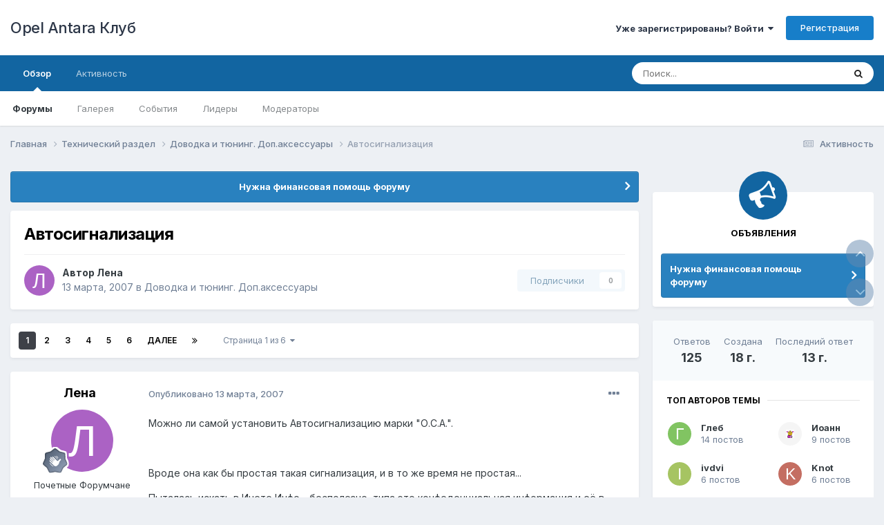

--- FILE ---
content_type: text/html;charset=UTF-8
request_url: https://www.antara-club.ru/topic/53-avtosignalizatsiya/
body_size: 28322
content:
<!DOCTYPE html>
<html lang="ru-RU" dir="ltr">
	<head>
		<meta charset="utf-8">
        
		<title>Автосигнализация - Доводка и тюнинг. Доп.аксессуары - Opel Antara Клуб</title>
		
		
		
		

	<meta name="viewport" content="width=device-width, initial-scale=1">


	
	


	<meta name="twitter:card" content="summary" />




	
		
			
				<meta property="og:title" content="Автосигнализация">
			
		
	

	
		
			
				<meta property="og:type" content="website">
			
		
	

	
		
			
				<meta property="og:url" content="https://www.antara-club.ru/topic/53-avtosignalizatsiya/">
			
		
	

	
		
			
				<meta name="description" content="Можно ли самой установить Автосигнализацию марки &quot;О.С.А.&quot;. Вроде она как бы простая такая сигнализация, и в то же время не простая... Пыталась искать в Инете Инфо - бесполезно, типа это конфеденциальная информация и её в сети не найти... Если кто знает подскажите плиз! СпасибО!">
			
		
	

	
		
			
				<meta property="og:description" content="Можно ли самой установить Автосигнализацию марки &quot;О.С.А.&quot;. Вроде она как бы простая такая сигнализация, и в то же время не простая... Пыталась искать в Инете Инфо - бесполезно, типа это конфеденциальная информация и её в сети не найти... Если кто знает подскажите плиз! СпасибО!">
			
		
	

	
		
			
				<meta property="og:updated_time" content="2012-07-02T17:13:36Z">
			
		
	

	
		
			
				<meta property="og:site_name" content="Opel Antara Клуб">
			
		
	

	
		
			
				<meta property="og:locale" content="ru_RU">
			
		
	


	
		<link rel="next" href="https://www.antara-club.ru/topic/53-avtosignalizatsiya/page/2/" />
	

	
		<link rel="last" href="https://www.antara-club.ru/topic/53-avtosignalizatsiya/page/6/" />
	

	
		<link rel="canonical" href="https://www.antara-club.ru/topic/53-avtosignalizatsiya/" />
	





<link rel="manifest" href="https://www.antara-club.ru/manifest.webmanifest/">
<meta name="msapplication-config" content="https://www.antara-club.ru/browserconfig.xml/">
<meta name="msapplication-starturl" content="/">
<meta name="application-name" content="Opel Antara Клуб">
<meta name="apple-mobile-web-app-title" content="Opel Antara Клуб">

	<meta name="theme-color" content="#ffffff">










<link rel="preload" href="//www.antara-club.ru/applications/core/interface/font/fontawesome-webfont.woff2?v=4.7.0" as="font" crossorigin="anonymous">
		


	<link rel="preconnect" href="https://fonts.googleapis.com">
	<link rel="preconnect" href="https://fonts.gstatic.com" crossorigin>
	
		<link href="https://fonts.googleapis.com/css2?family=Inter:wght@300;400;500;600;700&display=swap" rel="stylesheet">
	



	<link rel='stylesheet' href='https://www.antara-club.ru/uploads/css_built_1/341e4a57816af3ba440d891ca87450ff_framework.css?v=b11c1691c71763399973' media='all'>

	<link rel='stylesheet' href='https://www.antara-club.ru/uploads/css_built_1/05e81b71abe4f22d6eb8d1a929494829_responsive.css?v=b11c1691c71763399973' media='all'>

	<link rel='stylesheet' href='https://www.antara-club.ru/uploads/css_built_1/20446cf2d164adcc029377cb04d43d17_flags.css?v=b11c1691c71763399973' media='all'>

	<link rel='stylesheet' href='https://www.antara-club.ru/uploads/css_built_1/90eb5adf50a8c640f633d47fd7eb1778_core.css?v=b11c1691c71763399973' media='all'>

	<link rel='stylesheet' href='https://www.antara-club.ru/uploads/css_built_1/5a0da001ccc2200dc5625c3f3934497d_core_responsive.css?v=b11c1691c71763399973' media='all'>

	<link rel='stylesheet' href='https://www.antara-club.ru/uploads/css_built_1/62e269ced0fdab7e30e026f1d30ae516_forums.css?v=b11c1691c71763399973' media='all'>

	<link rel='stylesheet' href='https://www.antara-club.ru/uploads/css_built_1/76e62c573090645fb99a15a363d8620e_forums_responsive.css?v=b11c1691c71763399973' media='all'>

	<link rel='stylesheet' href='https://www.antara-club.ru/uploads/css_built_1/ebdea0c6a7dab6d37900b9190d3ac77b_topics.css?v=b11c1691c71763399973' media='all'>





<link rel='stylesheet' href='https://www.antara-club.ru/uploads/css_built_1/258adbb6e4f3e83cd3b355f84e3fa002_custom.css?v=b11c1691c71763399973' media='all'>




		
		

	</head>
	<body class='ipsApp ipsApp_front ipsJS_none ipsClearfix' data-controller='core.front.core.app' data-message="" data-pageApp='forums' data-pageLocation='front' data-pageModule='forums' data-pageController='topic' data-pageID='53'  >
		
        

        

		<a href='#ipsLayout_mainArea' class='ipsHide' title='Перейти к основному содержанию на этой странице' accesskey='m'>Перейти к содержанию</a>
		





		<div id='ipsLayout_header' class='ipsClearfix'>
			<header>
				<div class='ipsLayout_container'>
					

<a href='https://www.antara-club.ru/' id='elSiteTitle' accesskey='1'>Opel Antara Клуб</a>

					
						

	<ul id='elUserNav' class='ipsList_inline cSignedOut ipsResponsive_showDesktop'>
		
        
		
        
        
            
            <li id='elSignInLink'>
                <a href='https://www.antara-club.ru/login/' data-ipsMenu-closeOnClick="false" data-ipsMenu id='elUserSignIn'>
                    Уже зарегистрированы? Войти &nbsp;<i class='fa fa-caret-down'></i>
                </a>
                
<div id='elUserSignIn_menu' class='ipsMenu ipsMenu_auto ipsHide'>
	<form accept-charset='utf-8' method='post' action='https://www.antara-club.ru/login/'>
		<input type="hidden" name="csrfKey" value="90045a6aff384d45788e8cef32fb768c">
		<input type="hidden" name="ref" value="aHR0cHM6Ly93d3cuYW50YXJhLWNsdWIucnUvdG9waWMvNTMtYXZ0b3NpZ25hbGl6YXRzaXlhLw==">
		<div data-role="loginForm">
			
			
			
				
<div class="ipsPad ipsForm ipsForm_vertical">
	<h4 class="ipsType_sectionHead">Войти</h4>
	<br><br>
	<ul class='ipsList_reset'>
		<li class="ipsFieldRow ipsFieldRow_noLabel ipsFieldRow_fullWidth">
			
			
				<input type="text" placeholder="Отображаемое имя или email адрес" name="auth" autocomplete="email">
			
		</li>
		<li class="ipsFieldRow ipsFieldRow_noLabel ipsFieldRow_fullWidth">
			<input type="password" placeholder="Пароль" name="password" autocomplete="current-password">
		</li>
		<li class="ipsFieldRow ipsFieldRow_checkbox ipsClearfix">
			<span class="ipsCustomInput">
				<input type="checkbox" name="remember_me" id="remember_me_checkbox" value="1" checked aria-checked="true">
				<span></span>
			</span>
			<div class="ipsFieldRow_content">
				<label class="ipsFieldRow_label" for="remember_me_checkbox">Запомнить</label>
				<span class="ipsFieldRow_desc">Не рекомендуется для компьютеров с общим доступом</span>
			</div>
		</li>
		<li class="ipsFieldRow ipsFieldRow_fullWidth">
			<button type="submit" name="_processLogin" value="usernamepassword" class="ipsButton ipsButton_primary ipsButton_small" id="elSignIn_submit">Войти</button>
			
				<p class="ipsType_right ipsType_small">
					
						<a href='https://www.antara-club.ru/lostpassword/' data-ipsDialog data-ipsDialog-title='Забыли пароль?'>
					
					Забыли пароль?</a>
				</p>
			
		</li>
	</ul>
</div>
			
		</div>
	</form>
</div>
            </li>
            
        
		
			<li>
				
					<a href='https://www.antara-club.ru/register/'  id='elRegisterButton' class='ipsButton ipsButton_normal ipsButton_primary'>Регистрация</a>
				
			</li>
		
	</ul>

						
<ul class='ipsMobileHamburger ipsList_reset ipsResponsive_hideDesktop'>
	<li data-ipsDrawer data-ipsDrawer-drawerElem='#elMobileDrawer'>
		<a href='#'>
			
			
				
			
			
			
			<i class='fa fa-navicon'></i>
		</a>
	</li>
</ul>
					
				</div>
			</header>
			

	<nav data-controller='core.front.core.navBar' class=' ipsResponsive_showDesktop'>
		<div class='ipsNavBar_primary ipsLayout_container '>
			<ul data-role="primaryNavBar" class='ipsClearfix'>
				


	
		
		
			
		
		<li class='ipsNavBar_active' data-active id='elNavSecondary_1' data-role="navBarItem" data-navApp="core" data-navExt="CustomItem">
			
			
				<a href="https://www.antara-club.ru"  data-navItem-id="1" data-navDefault>
					Обзор<span class='ipsNavBar_active__identifier'></span>
				</a>
			
			
				<ul class='ipsNavBar_secondary ' data-role='secondaryNavBar'>
					


	
		
		
			
		
		<li class='ipsNavBar_active' data-active id='elNavSecondary_10' data-role="navBarItem" data-navApp="forums" data-navExt="Forums">
			
			
				<a href="https://www.antara-club.ru"  data-navItem-id="10" data-navDefault>
					Форумы<span class='ipsNavBar_active__identifier'></span>
				</a>
			
			
		</li>
	
	

	
		
		
		<li  id='elNavSecondary_12' data-role="navBarItem" data-navApp="gallery" data-navExt="Gallery">
			
			
				<a href="https://www.antara-club.ru/gallery/"  data-navItem-id="12" >
					Галерея<span class='ipsNavBar_active__identifier'></span>
				</a>
			
			
		</li>
	
	

	
		
		
		<li  id='elNavSecondary_11' data-role="navBarItem" data-navApp="calendar" data-navExt="Calendar">
			
			
				<a href="https://www.antara-club.ru/events/"  data-navItem-id="11" >
					События<span class='ipsNavBar_active__identifier'></span>
				</a>
			
			
		</li>
	
	

	
	

	
		
		
		<li  id='elNavSecondary_17' data-role="navBarItem" data-navApp="core" data-navExt="Leaderboard">
			
			
				<a href="https://www.antara-club.ru/leaderboard/"  data-navItem-id="17" >
					Лидеры<span class='ipsNavBar_active__identifier'></span>
				</a>
			
			
		</li>
	
	

	
		
		
		<li  id='elNavSecondary_15' data-role="navBarItem" data-navApp="core" data-navExt="StaffDirectory">
			
			
				<a href="https://www.antara-club.ru/staff/"  data-navItem-id="15" >
					Модераторы<span class='ipsNavBar_active__identifier'></span>
				</a>
			
			
		</li>
	
	

	
	

					<li class='ipsHide' id='elNavigationMore_1' data-role='navMore'>
						<a href='#' data-ipsMenu data-ipsMenu-appendTo='#elNavigationMore_1' id='elNavigationMore_1_dropdown'>Больше <i class='fa fa-caret-down'></i></a>
						<ul class='ipsHide ipsMenu ipsMenu_auto' id='elNavigationMore_1_dropdown_menu' data-role='moreDropdown'></ul>
					</li>
				</ul>
			
		</li>
	
	

	
		
		
		<li  id='elNavSecondary_2' data-role="navBarItem" data-navApp="core" data-navExt="CustomItem">
			
			
				<a href="https://www.antara-club.ru/discover/"  data-navItem-id="2" >
					Активность<span class='ipsNavBar_active__identifier'></span>
				</a>
			
			
				<ul class='ipsNavBar_secondary ipsHide' data-role='secondaryNavBar'>
					


	
	

	
		
		
		<li  id='elNavSecondary_8' data-role="navBarItem" data-navApp="core" data-navExt="Search">
			
			
				<a href="https://www.antara-club.ru/search/"  data-navItem-id="8" >
					Поиск<span class='ipsNavBar_active__identifier'></span>
				</a>
			
			
		</li>
	
	

	
	

	
	

	
	

	
		
		
		<li  id='elNavSecondary_4' data-role="navBarItem" data-navApp="core" data-navExt="AllActivity">
			
			
				<a href="https://www.antara-club.ru/discover/"  data-navItem-id="4" >
					Активность<span class='ipsNavBar_active__identifier'></span>
				</a>
			
			
		</li>
	
	

					<li class='ipsHide' id='elNavigationMore_2' data-role='navMore'>
						<a href='#' data-ipsMenu data-ipsMenu-appendTo='#elNavigationMore_2' id='elNavigationMore_2_dropdown'>Больше <i class='fa fa-caret-down'></i></a>
						<ul class='ipsHide ipsMenu ipsMenu_auto' id='elNavigationMore_2_dropdown_menu' data-role='moreDropdown'></ul>
					</li>
				</ul>
			
		</li>
	
	

				<li class='ipsHide' id='elNavigationMore' data-role='navMore'>
					<a href='#' data-ipsMenu data-ipsMenu-appendTo='#elNavigationMore' id='elNavigationMore_dropdown'>Больше</a>
					<ul class='ipsNavBar_secondary ipsHide' data-role='secondaryNavBar'>
						<li class='ipsHide' id='elNavigationMore_more' data-role='navMore'>
							<a href='#' data-ipsMenu data-ipsMenu-appendTo='#elNavigationMore_more' id='elNavigationMore_more_dropdown'>Больше <i class='fa fa-caret-down'></i></a>
							<ul class='ipsHide ipsMenu ipsMenu_auto' id='elNavigationMore_more_dropdown_menu' data-role='moreDropdown'></ul>
						</li>
					</ul>
				</li>
			</ul>
			

	<div id="elSearchWrapper">
		<div id='elSearch' data-controller="core.front.core.quickSearch">
			<form accept-charset='utf-8' action='//www.antara-club.ru/search/?do=quicksearch' method='post'>
                <input type='search' id='elSearchField' placeholder='Поиск...' name='q' autocomplete='off' aria-label='Поиск'>
                <details class='cSearchFilter'>
                    <summary class='cSearchFilter__text'></summary>
                    <ul class='cSearchFilter__menu'>
                        
                        <li><label><input type="radio" name="type" value="all" ><span class='cSearchFilter__menuText'>Везде</span></label></li>
                        
                            
                                <li><label><input type="radio" name="type" value='contextual_{&quot;type&quot;:&quot;forums_topic&quot;,&quot;nodes&quot;:14}' checked><span class='cSearchFilter__menuText'>Этот форум</span></label></li>
                            
                                <li><label><input type="radio" name="type" value='contextual_{&quot;type&quot;:&quot;forums_topic&quot;,&quot;item&quot;:53}' checked><span class='cSearchFilter__menuText'>Эта тема</span></label></li>
                            
                        
                        
                            <li><label><input type="radio" name="type" value="core_statuses_status"><span class='cSearchFilter__menuText'>Обновления статусов</span></label></li>
                        
                            <li><label><input type="radio" name="type" value="forums_topic"><span class='cSearchFilter__menuText'>Темы</span></label></li>
                        
                            <li><label><input type="radio" name="type" value="calendar_event"><span class='cSearchFilter__menuText'>События</span></label></li>
                        
                            <li><label><input type="radio" name="type" value="gallery_image"><span class='cSearchFilter__menuText'>Изображения</span></label></li>
                        
                            <li><label><input type="radio" name="type" value="gallery_album_item"><span class='cSearchFilter__menuText'>Альбомы</span></label></li>
                        
                            <li><label><input type="radio" name="type" value="core_members"><span class='cSearchFilter__menuText'>Пользователи</span></label></li>
                        
                    </ul>
                </details>
				<button class='cSearchSubmit' type="submit" aria-label='Поиск'><i class="fa fa-search"></i></button>
			</form>
		</div>
	</div>

		</div>
	</nav>

			
<ul id='elMobileNav' class='ipsResponsive_hideDesktop' data-controller='core.front.core.mobileNav'>
	
		
			
			
				
				
			
				
					<li id='elMobileBreadcrumb'>
						<a href='https://www.antara-club.ru/forum/14-dovodka-i-tyuning-dopaksessuary/'>
							<span>Доводка и тюнинг. Доп.аксессуары</span>
						</a>
					</li>
				
				
			
				
				
			
		
	
	
	
	<li >
		<a data-action="defaultStream" href='https://www.antara-club.ru/discover/'><i class="fa fa-newspaper-o" aria-hidden="true"></i></a>
	</li>

	

	
		<li class='ipsJS_show'>
			<a href='https://www.antara-club.ru/search/'><i class='fa fa-search'></i></a>
		</li>
	
</ul>
		</div>
		<main id='ipsLayout_body' class='ipsLayout_container'>
			<div id='ipsLayout_contentArea'>
				<div id='ipsLayout_contentWrapper'>
					
<nav class='ipsBreadcrumb ipsBreadcrumb_top ipsFaded_withHover'>
	

	<ul class='ipsList_inline ipsPos_right'>
		
		<li >
			<a data-action="defaultStream" class='ipsType_light '  href='https://www.antara-club.ru/discover/'><i class="fa fa-newspaper-o" aria-hidden="true"></i> <span>Активность</span></a>
		</li>
		
	</ul>

	<ul data-role="breadcrumbList">
		<li>
			<a title="Главная" href='https://www.antara-club.ru/'>
				<span>Главная <i class='fa fa-angle-right'></i></span>
			</a>
		</li>
		
		
			<li>
				
					<a href='https://www.antara-club.ru/forum/35-tehnicheskiy-razdel/'>
						<span>Технический раздел <i class='fa fa-angle-right' aria-hidden="true"></i></span>
					</a>
				
			</li>
		
			<li>
				
					<a href='https://www.antara-club.ru/forum/14-dovodka-i-tyuning-dopaksessuary/'>
						<span>Доводка и тюнинг. Доп.аксессуары <i class='fa fa-angle-right' aria-hidden="true"></i></span>
					</a>
				
			</li>
		
			<li>
				
					Автосигнализация
				
			</li>
		
	</ul>
</nav>
					
					<div id='ipsLayout_mainArea'>
						
						
						
						

	


	<div class='cAnnouncementsContent'>
		
		<div class='cAnnouncementContentTop ipsAnnouncement ipsMessage_information ipsType_center'>
            
            <a href='https://www.antara-club.ru/topic/8387-nuzhna-pomosch-forumu/page/6/#findComment-355282' target="_blank" rel='noopener'>Нужна финансовая помощь форуму</a>
            
		</div>
		
	</div>



						



<div class='ipsPageHeader ipsResponsive_pull ipsBox ipsPadding sm:ipsPadding:half ipsMargin_bottom'>
		
	
	<div class='ipsFlex ipsFlex-ai:center ipsFlex-fw:wrap ipsGap:4'>
		<div class='ipsFlex-flex:11'>
			<h1 class='ipsType_pageTitle ipsContained_container'>
				

				
				
					<span class='ipsType_break ipsContained'>
						<span>Автосигнализация</span>
					</span>
				
			</h1>
			
			
		</div>
		
	</div>
	<hr class='ipsHr'>
	<div class='ipsPageHeader__meta ipsFlex ipsFlex-jc:between ipsFlex-ai:center ipsFlex-fw:wrap ipsGap:3'>
		<div class='ipsFlex-flex:11'>
			<div class='ipsPhotoPanel ipsPhotoPanel_mini ipsPhotoPanel_notPhone ipsClearfix'>
				


	<a href="https://www.antara-club.ru/profile/14-lena/" rel="nofollow" data-ipsHover data-ipsHover-width="370" data-ipsHover-target="https://www.antara-club.ru/profile/14-lena/?do=hovercard" class="ipsUserPhoto ipsUserPhoto_mini" title="Перейти в профиль Лена">
		<img src='data:image/svg+xml,%3Csvg%20xmlns%3D%22http%3A%2F%2Fwww.w3.org%2F2000%2Fsvg%22%20viewBox%3D%220%200%201024%201024%22%20style%3D%22background%3A%23ab62c4%22%3E%3Cg%3E%3Ctext%20text-anchor%3D%22middle%22%20dy%3D%22.35em%22%20x%3D%22512%22%20y%3D%22512%22%20fill%3D%22%23ffffff%22%20font-size%3D%22700%22%20font-family%3D%22-apple-system%2C%20BlinkMacSystemFont%2C%20Roboto%2C%20Helvetica%2C%20Arial%2C%20sans-serif%22%3E%D0%9B%3C%2Ftext%3E%3C%2Fg%3E%3C%2Fsvg%3E' alt='Лена' loading="lazy">
	</a>

				<div>
					<p class='ipsType_reset ipsType_blendLinks'>
						<span class='ipsType_normal'>
						
							<strong>Автор 


<a href='https://www.antara-club.ru/profile/14-lena/' rel="nofollow" data-ipsHover data-ipsHover-width='370' data-ipsHover-target='https://www.antara-club.ru/profile/14-lena/?do=hovercard&amp;referrer=https%253A%252F%252Fwww.antara-club.ru%252Ftopic%252F53-avtosignalizatsiya%252F' title="Перейти в профиль Лена" class="ipsType_break">Лена</a></strong><br />
							<span class='ipsType_light'><time datetime='2007-03-13T09:29:40Z' title='03/13/07 09:29' data-short='18 г.'>13 марта, 2007</time> в <a href="https://www.antara-club.ru/forum/14-dovodka-i-tyuning-dopaksessuary/">Доводка и тюнинг. Доп.аксессуары</a></span>
						
						</span>
					</p>
				</div>
			</div>
		</div>
		
			<div class='ipsFlex-flex:01 ipsResponsive_hidePhone'>
				<div class='ipsShareLinks'>
					
						


					
					
                    

					



					

<div data-followApp='forums' data-followArea='topic' data-followID='53' data-controller='core.front.core.followButton'>
	

	<a href='https://www.antara-club.ru/login/' rel="nofollow" class="ipsFollow ipsPos_middle ipsButton ipsButton_light ipsButton_verySmall ipsButton_disabled" data-role="followButton" data-ipsTooltip title='Авторизация'>
		<span>Подписчики</span>
		<span class='ipsCommentCount'>0</span>
	</a>

</div>
				</div>
			</div>
					
	</div>
	
	
</div>








<div class='ipsClearfix'>
	<ul class="ipsToolList ipsToolList_horizontal ipsClearfix ipsSpacer_both ipsResponsive_hidePhone">
		
		
		
	</ul>
</div>

<div id='comments' data-controller='core.front.core.commentFeed,forums.front.topic.view, core.front.core.ignoredComments' data-autoPoll data-baseURL='https://www.antara-club.ru/topic/53-avtosignalizatsiya/'  data-feedID='topic-53' class='cTopic ipsClear ipsSpacer_top'>
	
			

				<div class="ipsBox ipsResponsive_pull ipsPadding:half ipsClearfix ipsClear ipsMargin_bottom">
					
					
						


	
	<ul class='ipsPagination' id='elPagination_2149dc4ac61daf70046e1e40996b2e85_843047444' data-ipsPagination-seoPagination='true' data-pages='6' data-ipsPagination  data-ipsPagination-pages="6" data-ipsPagination-perPage='25'>
		
			
				<li class='ipsPagination_first ipsPagination_inactive'><a href='https://www.antara-club.ru/topic/53-avtosignalizatsiya/#comments' rel="first" data-page='1' data-ipsTooltip title='Первая страница'><i class='fa fa-angle-double-left'></i></a></li>
				<li class='ipsPagination_prev ipsPagination_inactive'><a href='https://www.antara-club.ru/topic/53-avtosignalizatsiya/#comments' rel="prev" data-page='0' data-ipsTooltip title='Предыдущая страница'>Назад</a></li>
			
			<li class='ipsPagination_page ipsPagination_active'><a href='https://www.antara-club.ru/topic/53-avtosignalizatsiya/#comments' data-page='1'>1</a></li>
			
				
					<li class='ipsPagination_page'><a href='https://www.antara-club.ru/topic/53-avtosignalizatsiya/page/2/#comments' data-page='2'>2</a></li>
				
					<li class='ipsPagination_page'><a href='https://www.antara-club.ru/topic/53-avtosignalizatsiya/page/3/#comments' data-page='3'>3</a></li>
				
					<li class='ipsPagination_page'><a href='https://www.antara-club.ru/topic/53-avtosignalizatsiya/page/4/#comments' data-page='4'>4</a></li>
				
					<li class='ipsPagination_page'><a href='https://www.antara-club.ru/topic/53-avtosignalizatsiya/page/5/#comments' data-page='5'>5</a></li>
				
					<li class='ipsPagination_page'><a href='https://www.antara-club.ru/topic/53-avtosignalizatsiya/page/6/#comments' data-page='6'>6</a></li>
				
				<li class='ipsPagination_next'><a href='https://www.antara-club.ru/topic/53-avtosignalizatsiya/page/2/#comments' rel="next" data-page='2' data-ipsTooltip title='Следующая страница'>Далее</a></li>
				<li class='ipsPagination_last'><a href='https://www.antara-club.ru/topic/53-avtosignalizatsiya/page/6/#comments' rel="last" data-page='6' data-ipsTooltip title='Последняя страница'><i class='fa fa-angle-double-right'></i></a></li>
			
			
				<li class='ipsPagination_pageJump'>
					<a href='#' data-ipsMenu data-ipsMenu-closeOnClick='false' data-ipsMenu-appendTo='#elPagination_2149dc4ac61daf70046e1e40996b2e85_843047444' id='elPagination_2149dc4ac61daf70046e1e40996b2e85_843047444_jump'>Страница 1 из 6 &nbsp;<i class='fa fa-caret-down'></i></a>
					<div class='ipsMenu ipsMenu_narrow ipsPadding ipsHide' id='elPagination_2149dc4ac61daf70046e1e40996b2e85_843047444_jump_menu'>
						<form accept-charset='utf-8' method='post' action='https://www.antara-club.ru/topic/53-avtosignalizatsiya/#comments' data-role="pageJump" data-baseUrl='#'>
							<ul class='ipsForm ipsForm_horizontal'>
								<li class='ipsFieldRow'>
									<input type='number' min='1' max='6' placeholder='Номер страницы' class='ipsField_fullWidth' name='page'>
								</li>
								<li class='ipsFieldRow ipsFieldRow_fullWidth'>
									<input type='submit' class='ipsButton_fullWidth ipsButton ipsButton_verySmall ipsButton_primary' value='Поехали'>
								</li>
							</ul>
						</form>
					</div>
				</li>
			
		
	</ul>

					
				</div>
			
	

	

<div data-controller='core.front.core.recommendedComments' data-url='https://www.antara-club.ru/topic/53-avtosignalizatsiya/?recommended=comments' class='ipsRecommendedComments ipsHide'>
	<div data-role="recommendedComments">
		<h2 class='ipsType_sectionHead ipsType_large ipsType_bold ipsMargin_bottom'>Рекомендуемые сообщения</h2>
		
	</div>
</div>
	
	<div id="elPostFeed" data-role='commentFeed' data-controller='core.front.core.moderation' >
		<form action="https://www.antara-club.ru/topic/53-avtosignalizatsiya/?csrfKey=90045a6aff384d45788e8cef32fb768c&amp;do=multimodComment" method="post" data-ipsPageAction data-role='moderationTools'>
			
			
				

					

					
					



<a id='findComment-137'></a>
<a id='comment-137'></a>
<article  id='elComment_137' class='cPost ipsBox ipsResponsive_pull  ipsComment  ipsComment_parent ipsClearfix ipsClear ipsColumns ipsColumns_noSpacing ipsColumns_collapsePhone    '>
	

	

	<div class='cAuthorPane_mobile ipsResponsive_showPhone'>
		<div class='cAuthorPane_photo'>
			<div class='cAuthorPane_photoWrap'>
				


	<a href="https://www.antara-club.ru/profile/14-lena/" rel="nofollow" data-ipsHover data-ipsHover-width="370" data-ipsHover-target="https://www.antara-club.ru/profile/14-lena/?do=hovercard" class="ipsUserPhoto ipsUserPhoto_large" title="Перейти в профиль Лена">
		<img src='data:image/svg+xml,%3Csvg%20xmlns%3D%22http%3A%2F%2Fwww.w3.org%2F2000%2Fsvg%22%20viewBox%3D%220%200%201024%201024%22%20style%3D%22background%3A%23ab62c4%22%3E%3Cg%3E%3Ctext%20text-anchor%3D%22middle%22%20dy%3D%22.35em%22%20x%3D%22512%22%20y%3D%22512%22%20fill%3D%22%23ffffff%22%20font-size%3D%22700%22%20font-family%3D%22-apple-system%2C%20BlinkMacSystemFont%2C%20Roboto%2C%20Helvetica%2C%20Arial%2C%20sans-serif%22%3E%D0%9B%3C%2Ftext%3E%3C%2Fg%3E%3C%2Fsvg%3E' alt='Лена' loading="lazy">
	</a>

				
				
					<a href="https://www.antara-club.ru/profile/14-lena/badges/" rel="nofollow">
						
<img src='https://www.antara-club.ru/uploads/monthly_2023_08/2_Rookie.svg' loading="lazy" alt="Новобранец" class="cAuthorPane_badge cAuthorPane_badge--rank ipsOutline ipsOutline:2px" data-ipsTooltip title="Звание: Новобранец (2/14)">
					</a>
				
			</div>
		</div>
		<div class='cAuthorPane_content'>
			<h3 class='ipsType_sectionHead cAuthorPane_author ipsType_break ipsType_blendLinks ipsFlex ipsFlex-ai:center'>
				


<a href='https://www.antara-club.ru/profile/14-lena/' rel="nofollow" data-ipsHover data-ipsHover-width='370' data-ipsHover-target='https://www.antara-club.ru/profile/14-lena/?do=hovercard&amp;referrer=https%253A%252F%252Fwww.antara-club.ru%252Ftopic%252F53-avtosignalizatsiya%252F' title="Перейти в профиль Лена" class="ipsType_break">Лена</a>
			</h3>
			<div class='ipsType_light ipsType_reset'>
			    <a href='https://www.antara-club.ru/topic/53-avtosignalizatsiya/#findComment-137' rel="nofollow" class='ipsType_blendLinks'>Опубликовано <time datetime='2007-03-13T09:29:40Z' title='03/13/07 09:29' data-short='18 г.'>13 марта, 2007</time></a>
				
			</div>
		</div>
	</div>
	<aside class='ipsComment_author cAuthorPane ipsColumn ipsColumn_medium ipsResponsive_hidePhone'>
		<h3 class='ipsType_sectionHead cAuthorPane_author ipsType_blendLinks ipsType_break'><strong>


<a href='https://www.antara-club.ru/profile/14-lena/' rel="nofollow" data-ipsHover data-ipsHover-width='370' data-ipsHover-target='https://www.antara-club.ru/profile/14-lena/?do=hovercard&amp;referrer=https%253A%252F%252Fwww.antara-club.ru%252Ftopic%252F53-avtosignalizatsiya%252F' title="Перейти в профиль Лена" class="ipsType_break">Лена</a></strong>
			
		</h3>
		<ul class='cAuthorPane_info ipsList_reset'>
			<li data-role='photo' class='cAuthorPane_photo'>
				<div class='cAuthorPane_photoWrap'>
					


	<a href="https://www.antara-club.ru/profile/14-lena/" rel="nofollow" data-ipsHover data-ipsHover-width="370" data-ipsHover-target="https://www.antara-club.ru/profile/14-lena/?do=hovercard" class="ipsUserPhoto ipsUserPhoto_large" title="Перейти в профиль Лена">
		<img src='data:image/svg+xml,%3Csvg%20xmlns%3D%22http%3A%2F%2Fwww.w3.org%2F2000%2Fsvg%22%20viewBox%3D%220%200%201024%201024%22%20style%3D%22background%3A%23ab62c4%22%3E%3Cg%3E%3Ctext%20text-anchor%3D%22middle%22%20dy%3D%22.35em%22%20x%3D%22512%22%20y%3D%22512%22%20fill%3D%22%23ffffff%22%20font-size%3D%22700%22%20font-family%3D%22-apple-system%2C%20BlinkMacSystemFont%2C%20Roboto%2C%20Helvetica%2C%20Arial%2C%20sans-serif%22%3E%D0%9B%3C%2Ftext%3E%3C%2Fg%3E%3C%2Fsvg%3E' alt='Лена' loading="lazy">
	</a>

					
					
						
<img src='https://www.antara-club.ru/uploads/monthly_2023_08/2_Rookie.svg' loading="lazy" alt="Новобранец" class="cAuthorPane_badge cAuthorPane_badge--rank ipsOutline ipsOutline:2px" data-ipsTooltip title="Звание: Новобранец (2/14)">
					
				</div>
			</li>
			
				<li data-role='group'>Почетные Форумчане</li>
				
			
			
				<li data-role='stats' class='ipsMargin_top'>
					<ul class="ipsList_reset ipsType_light ipsFlex ipsFlex-ai:center ipsFlex-jc:center ipsGap_row:2 cAuthorPane_stats">
						<li>
							
								<a href="https://www.antara-club.ru/profile/14-lena/content/" rel="nofollow" title="108 сообщений" data-ipsTooltip class="ipsType_blendLinks">
							
								<i class="fa fa-comment"></i> 108
							
								</a>
							
						</li>
						
					</ul>
				</li>
			
			
				

	
	<li data-role='custom-field' class='ipsResponsive_hidePhone ipsType_break'>
		
<span class='ft'>Город:</span><span class='fc'>Москва</span>
	</li>
	

			
		</ul>
	</aside>
	<div class='ipsColumn ipsColumn_fluid ipsMargin:none'>
		

<div id='comment-137_wrap' data-controller='core.front.core.comment' data-commentApp='forums' data-commentType='forums' data-commentID="137" data-quoteData='{&quot;userid&quot;:14,&quot;username&quot;:&quot;\u041b\u0435\u043d\u0430&quot;,&quot;timestamp&quot;:1173778180,&quot;contentapp&quot;:&quot;forums&quot;,&quot;contenttype&quot;:&quot;forums&quot;,&quot;contentid&quot;:53,&quot;contentclass&quot;:&quot;forums_Topic&quot;,&quot;contentcommentid&quot;:137}' class='ipsComment_content ipsType_medium'>

	<div class='ipsComment_meta ipsType_light ipsFlex ipsFlex-ai:center ipsFlex-jc:between ipsFlex-fd:row-reverse'>
		<div class='ipsType_light ipsType_reset ipsType_blendLinks ipsComment_toolWrap'>
			<div class='ipsResponsive_hidePhone ipsComment_badges'>
				<ul class='ipsList_reset ipsFlex ipsFlex-jc:end ipsFlex-fw:wrap ipsGap:2 ipsGap_row:1'>
					
					
					
					
					
				</ul>
			</div>
			<ul class='ipsList_reset ipsComment_tools'>
				<li>
					<a href='#elControls_137_menu' class='ipsComment_ellipsis' id='elControls_137' title='Ещё...' data-ipsMenu data-ipsMenu-appendTo='#comment-137_wrap'><i class='fa fa-ellipsis-h'></i></a>
					<ul id='elControls_137_menu' class='ipsMenu ipsMenu_narrow ipsHide'>
						
							<li class='ipsMenu_item'><a href='https://www.antara-club.ru/topic/53-avtosignalizatsiya/?do=reportComment&amp;comment=137' data-ipsDialog data-ipsDialog-remoteSubmit data-ipsDialog-size='medium' data-ipsDialog-flashMessage='Спасибо за вашу жалобу' data-ipsDialog-title="Жалоба" data-action='reportComment' title='Пожаловаться на контент'>Жалоба</a></li>
						
						
                        
						
						
						
							
								
							
							
							
							
							
							
						
					</ul>
				</li>
				
			</ul>
		</div>

		<div class='ipsType_reset ipsResponsive_hidePhone'>
		   
		   Опубликовано <time datetime='2007-03-13T09:29:40Z' title='03/13/07 09:29' data-short='18 г.'>13 марта, 2007</time>
		   
			
			<span class='ipsResponsive_hidePhone'>
				
				
			</span>
		</div>
	</div>

	

    

	<div class='cPost_contentWrap'>
		
		<div data-role='commentContent' class='ipsType_normal ipsType_richText ipsPadding_bottom ipsContained' data-controller='core.front.core.lightboxedImages'>
			<p>Можно ли самой установить Автосигнализацию марки "О.С.А.".  </p><p> </p><p>Вроде она как бы простая такая сигнализация, и в то же время не простая...  </p><p> Пыталась искать в Инете Инфо - бесполезно,  типа это конфеденциальная информация и её в сети не найти... Если кто знает подскажите плиз! СпасибО!</p>

			
		</div>

		

		
	</div>

	
    
</div>
	</div>
</article>
					
					
					
						







<div class="ipsBox cTopicOverview cTopicOverview--inline ipsFlex ipsFlex-fd:row md:ipsFlex-fd:row sm:ipsFlex-fd:column ipsMargin_bottom sm:ipsMargin_bottom:half sm:ipsMargin_top:half ipsResponsive_pull ipsResponsive_hideDesktop ipsResponsive_block " data-controller='forums.front.topic.activity'>

	<div class='cTopicOverview__header ipsAreaBackground_light ipsFlex sm:ipsFlex-fw:wrap sm:ipsFlex-jc:center'>
		<ul class='cTopicOverview__stats ipsPadding ipsMargin:none sm:ipsPadding_horizontal:half ipsFlex ipsFlex-flex:10 ipsFlex-jc:around ipsFlex-ai:center'>
			<li class='cTopicOverview__statItem ipsType_center'>
				<span class='cTopicOverview__statTitle ipsType_light ipsTruncate ipsTruncate_line'>Ответов</span>
				<span class='cTopicOverview__statValue'>125</span>
			</li>
			<li class='cTopicOverview__statItem ipsType_center'>
				<span class='cTopicOverview__statTitle ipsType_light ipsTruncate ipsTruncate_line'>Создана</span>
				<span class='cTopicOverview__statValue'><time datetime='2007-03-13T09:29:40Z' title='03/13/07 09:29' data-short='18 г.'>18 г.</time></span>
			</li>
			<li class='cTopicOverview__statItem ipsType_center'>
				<span class='cTopicOverview__statTitle ipsType_light ipsTruncate ipsTruncate_line'>Последний ответ </span>
				<span class='cTopicOverview__statValue'><time datetime='2012-07-02T17:13:36Z' title='07/02/12 17:13' data-short='13 г.'>13 г.</time></span>
			</li>
		</ul>
		<a href='#' data-action='toggleOverview' class='cTopicOverview__toggle cTopicOverview__toggle--inline ipsType_large ipsType_light ipsPad ipsFlex ipsFlex-ai:center ipsFlex-jc:center'><i class='fa fa-chevron-down'></i></a>
	</div>
	
		<div class='cTopicOverview__preview ipsFlex-flex:10' data-role="preview">
			<div class='cTopicOverview__previewInner ipsPadding_vertical ipsPadding_horizontal ipsResponsive_hidePhone ipsFlex ipsFlex-fd:row'>
				
					<div class='cTopicOverview__section--users ipsFlex-flex:00'>
						<h4 class='ipsType_reset cTopicOverview__sectionTitle ipsType_dark ipsType_uppercase ipsType_noBreak'>Топ авторов темы</h4>
						<ul class='cTopicOverview__dataList ipsMargin:none ipsPadding:none ipsList_style:none ipsFlex ipsFlex-jc:between ipsFlex-ai:center'>
							
								<li class="cTopicOverview__dataItem ipsMargin_right ipsFlex ipsFlex-jc:start ipsFlex-ai:center">
									


	<a href="https://www.antara-club.ru/profile/251-gleb/" rel="nofollow" data-ipsHover data-ipsHover-width="370" data-ipsHover-target="https://www.antara-club.ru/profile/251-gleb/?do=hovercard" class="ipsUserPhoto ipsUserPhoto_tiny" title="Перейти в профиль Глеб">
		<img src='data:image/svg+xml,%3Csvg%20xmlns%3D%22http%3A%2F%2Fwww.w3.org%2F2000%2Fsvg%22%20viewBox%3D%220%200%201024%201024%22%20style%3D%22background%3A%2381c462%22%3E%3Cg%3E%3Ctext%20text-anchor%3D%22middle%22%20dy%3D%22.35em%22%20x%3D%22512%22%20y%3D%22512%22%20fill%3D%22%23ffffff%22%20font-size%3D%22700%22%20font-family%3D%22-apple-system%2C%20BlinkMacSystemFont%2C%20Roboto%2C%20Helvetica%2C%20Arial%2C%20sans-serif%22%3E%D0%93%3C%2Ftext%3E%3C%2Fg%3E%3C%2Fsvg%3E' alt='Глеб' loading="lazy">
	</a>

									<p class='ipsMargin:none ipsPadding_left:half ipsPadding_right ipsType_right'>14</p>
								</li>
							
								<li class="cTopicOverview__dataItem ipsMargin_right ipsFlex ipsFlex-jc:start ipsFlex-ai:center">
									


	<a href="https://www.antara-club.ru/profile/186-ioann/" rel="nofollow" data-ipsHover data-ipsHover-width="370" data-ipsHover-target="https://www.antara-club.ru/profile/186-ioann/?do=hovercard" class="ipsUserPhoto ipsUserPhoto_tiny" title="Перейти в профиль Иоанн">
		<img src='https://www.antara-club.ru/uploads/profile/photo-thumb-186.gif' alt='Иоанн' loading="lazy">
	</a>

									<p class='ipsMargin:none ipsPadding_left:half ipsPadding_right ipsType_right'>9</p>
								</li>
							
								<li class="cTopicOverview__dataItem ipsMargin_right ipsFlex ipsFlex-jc:start ipsFlex-ai:center">
									


	<a href="https://www.antara-club.ru/profile/81-ivdvi/" rel="nofollow" data-ipsHover data-ipsHover-width="370" data-ipsHover-target="https://www.antara-club.ru/profile/81-ivdvi/?do=hovercard" class="ipsUserPhoto ipsUserPhoto_tiny" title="Перейти в профиль ivdvi">
		<img src='data:image/svg+xml,%3Csvg%20xmlns%3D%22http%3A%2F%2Fwww.w3.org%2F2000%2Fsvg%22%20viewBox%3D%220%200%201024%201024%22%20style%3D%22background%3A%23a6c462%22%3E%3Cg%3E%3Ctext%20text-anchor%3D%22middle%22%20dy%3D%22.35em%22%20x%3D%22512%22%20y%3D%22512%22%20fill%3D%22%23ffffff%22%20font-size%3D%22700%22%20font-family%3D%22-apple-system%2C%20BlinkMacSystemFont%2C%20Roboto%2C%20Helvetica%2C%20Arial%2C%20sans-serif%22%3EI%3C%2Ftext%3E%3C%2Fg%3E%3C%2Fsvg%3E' alt='ivdvi' loading="lazy">
	</a>

									<p class='ipsMargin:none ipsPadding_left:half ipsPadding_right ipsType_right'>6</p>
								</li>
							
								<li class="cTopicOverview__dataItem ipsMargin_right ipsFlex ipsFlex-jc:start ipsFlex-ai:center">
									


	<a href="https://www.antara-club.ru/profile/169-knot/" rel="nofollow" data-ipsHover data-ipsHover-width="370" data-ipsHover-target="https://www.antara-club.ru/profile/169-knot/?do=hovercard" class="ipsUserPhoto ipsUserPhoto_tiny" title="Перейти в профиль Knot">
		<img src='data:image/svg+xml,%3Csvg%20xmlns%3D%22http%3A%2F%2Fwww.w3.org%2F2000%2Fsvg%22%20viewBox%3D%220%200%201024%201024%22%20style%3D%22background%3A%23c46e62%22%3E%3Cg%3E%3Ctext%20text-anchor%3D%22middle%22%20dy%3D%22.35em%22%20x%3D%22512%22%20y%3D%22512%22%20fill%3D%22%23ffffff%22%20font-size%3D%22700%22%20font-family%3D%22-apple-system%2C%20BlinkMacSystemFont%2C%20Roboto%2C%20Helvetica%2C%20Arial%2C%20sans-serif%22%3EK%3C%2Ftext%3E%3C%2Fg%3E%3C%2Fsvg%3E' alt='Knot' loading="lazy">
	</a>

									<p class='ipsMargin:none ipsPadding_left:half ipsPadding_right ipsType_right'>6</p>
								</li>
							
						</ul>
					</div>
				
				
					<div class='cTopicOverview__section--popularDays ipsFlex-flex:00 ipsPadding_left ipsPadding_left:double'>
						<h4 class='ipsType_reset cTopicOverview__sectionTitle ipsType_dark ipsType_uppercase ipsType_noBreak'>Популярные дни</h4>
						<ul class='cTopicOverview__dataList ipsMargin:none ipsPadding:none ipsList_style:none ipsFlex ipsFlex-jc:between ipsFlex-ai:center'>
							
								<li class='ipsFlex-flex:10'>
									<a href="https://www.antara-club.ru/topic/53-avtosignalizatsiya/#findComment-4777" rel="nofollow" class='cTopicOverview__dataItem ipsMargin_right ipsType_blendLinks ipsFlex ipsFlex-jc:between ipsFlex-ai:center'>
										<p class='ipsMargin:none'>5 май</p>
										<p class='ipsMargin:none ipsMargin_horizontal ipsType_light'>14</p>
									</a>
								</li>
							
								<li class='ipsFlex-flex:10'>
									<a href="https://www.antara-club.ru/topic/53-avtosignalizatsiya/#findComment-56516" rel="nofollow" class='cTopicOverview__dataItem ipsMargin_right ipsType_blendLinks ipsFlex ipsFlex-jc:between ipsFlex-ai:center'>
										<p class='ipsMargin:none'>15 нояб</p>
										<p class='ipsMargin:none ipsMargin_horizontal ipsType_light'>8</p>
									</a>
								</li>
							
								<li class='ipsFlex-flex:10'>
									<a href="https://www.antara-club.ru/topic/53-avtosignalizatsiya/#findComment-13722" rel="nofollow" class='cTopicOverview__dataItem ipsMargin_right ipsType_blendLinks ipsFlex ipsFlex-jc:between ipsFlex-ai:center'>
										<p class='ipsMargin:none'>13 март</p>
										<p class='ipsMargin:none ipsMargin_horizontal ipsType_light'>8</p>
									</a>
								</li>
							
								<li class='ipsFlex-flex:10'>
									<a href="https://www.antara-club.ru/topic/53-avtosignalizatsiya/#findComment-1332" rel="nofollow" class='cTopicOverview__dataItem ipsMargin_right ipsType_blendLinks ipsFlex ipsFlex-jc:between ipsFlex-ai:center'>
										<p class='ipsMargin:none'>7 нояб</p>
										<p class='ipsMargin:none ipsMargin_horizontal ipsType_light'>7</p>
									</a>
								</li>
							
						</ul>
					</div>
				
			</div>
		</div>
	
	
	<div class='cTopicOverview__body ipsPadding ipsHide ipsFlex ipsFlex-flex:11 ipsFlex-fd:column' data-role="overview">
		
			<div class='cTopicOverview__section--users ipsMargin_bottom'>
				<h4 class='ipsType_reset cTopicOverview__sectionTitle ipsType_withHr ipsType_dark ipsType_uppercase ipsMargin_bottom'>Топ авторов темы</h4>
				<ul class='cTopicOverview__dataList ipsList_reset ipsFlex ipsFlex-jc:start ipsFlex-ai:center ipsFlex-fw:wrap ipsGap:8 ipsGap_row:5'>
					
						<li class="cTopicOverview__dataItem cTopicOverview__dataItem--split ipsFlex ipsFlex-jc:start ipsFlex-ai:center ipsFlex-flex:11">
							


	<a href="https://www.antara-club.ru/profile/251-gleb/" rel="nofollow" data-ipsHover data-ipsHover-width="370" data-ipsHover-target="https://www.antara-club.ru/profile/251-gleb/?do=hovercard" class="ipsUserPhoto ipsUserPhoto_tiny" title="Перейти в профиль Глеб">
		<img src='data:image/svg+xml,%3Csvg%20xmlns%3D%22http%3A%2F%2Fwww.w3.org%2F2000%2Fsvg%22%20viewBox%3D%220%200%201024%201024%22%20style%3D%22background%3A%2381c462%22%3E%3Cg%3E%3Ctext%20text-anchor%3D%22middle%22%20dy%3D%22.35em%22%20x%3D%22512%22%20y%3D%22512%22%20fill%3D%22%23ffffff%22%20font-size%3D%22700%22%20font-family%3D%22-apple-system%2C%20BlinkMacSystemFont%2C%20Roboto%2C%20Helvetica%2C%20Arial%2C%20sans-serif%22%3E%D0%93%3C%2Ftext%3E%3C%2Fg%3E%3C%2Fsvg%3E' alt='Глеб' loading="lazy">
	</a>

							<p class='ipsMargin:none ipsMargin_left:half cTopicOverview__dataItemInner ipsType_left'>
								<strong class='ipsTruncate ipsTruncate_line'><a href='https://www.antara-club.ru/profile/251-gleb/' class='ipsType_blendLinks'>Глеб</a></strong>
								<span class='ipsType_light'>14 постов</span>
							</p>
						</li>
					
						<li class="cTopicOverview__dataItem cTopicOverview__dataItem--split ipsFlex ipsFlex-jc:start ipsFlex-ai:center ipsFlex-flex:11">
							


	<a href="https://www.antara-club.ru/profile/186-ioann/" rel="nofollow" data-ipsHover data-ipsHover-width="370" data-ipsHover-target="https://www.antara-club.ru/profile/186-ioann/?do=hovercard" class="ipsUserPhoto ipsUserPhoto_tiny" title="Перейти в профиль Иоанн">
		<img src='https://www.antara-club.ru/uploads/profile/photo-thumb-186.gif' alt='Иоанн' loading="lazy">
	</a>

							<p class='ipsMargin:none ipsMargin_left:half cTopicOverview__dataItemInner ipsType_left'>
								<strong class='ipsTruncate ipsTruncate_line'><a href='https://www.antara-club.ru/profile/186-ioann/' class='ipsType_blendLinks'>Иоанн</a></strong>
								<span class='ipsType_light'>9 постов</span>
							</p>
						</li>
					
						<li class="cTopicOverview__dataItem cTopicOverview__dataItem--split ipsFlex ipsFlex-jc:start ipsFlex-ai:center ipsFlex-flex:11">
							


	<a href="https://www.antara-club.ru/profile/81-ivdvi/" rel="nofollow" data-ipsHover data-ipsHover-width="370" data-ipsHover-target="https://www.antara-club.ru/profile/81-ivdvi/?do=hovercard" class="ipsUserPhoto ipsUserPhoto_tiny" title="Перейти в профиль ivdvi">
		<img src='data:image/svg+xml,%3Csvg%20xmlns%3D%22http%3A%2F%2Fwww.w3.org%2F2000%2Fsvg%22%20viewBox%3D%220%200%201024%201024%22%20style%3D%22background%3A%23a6c462%22%3E%3Cg%3E%3Ctext%20text-anchor%3D%22middle%22%20dy%3D%22.35em%22%20x%3D%22512%22%20y%3D%22512%22%20fill%3D%22%23ffffff%22%20font-size%3D%22700%22%20font-family%3D%22-apple-system%2C%20BlinkMacSystemFont%2C%20Roboto%2C%20Helvetica%2C%20Arial%2C%20sans-serif%22%3EI%3C%2Ftext%3E%3C%2Fg%3E%3C%2Fsvg%3E' alt='ivdvi' loading="lazy">
	</a>

							<p class='ipsMargin:none ipsMargin_left:half cTopicOverview__dataItemInner ipsType_left'>
								<strong class='ipsTruncate ipsTruncate_line'><a href='https://www.antara-club.ru/profile/81-ivdvi/' class='ipsType_blendLinks'>ivdvi</a></strong>
								<span class='ipsType_light'>6 постов</span>
							</p>
						</li>
					
						<li class="cTopicOverview__dataItem cTopicOverview__dataItem--split ipsFlex ipsFlex-jc:start ipsFlex-ai:center ipsFlex-flex:11">
							


	<a href="https://www.antara-club.ru/profile/169-knot/" rel="nofollow" data-ipsHover data-ipsHover-width="370" data-ipsHover-target="https://www.antara-club.ru/profile/169-knot/?do=hovercard" class="ipsUserPhoto ipsUserPhoto_tiny" title="Перейти в профиль Knot">
		<img src='data:image/svg+xml,%3Csvg%20xmlns%3D%22http%3A%2F%2Fwww.w3.org%2F2000%2Fsvg%22%20viewBox%3D%220%200%201024%201024%22%20style%3D%22background%3A%23c46e62%22%3E%3Cg%3E%3Ctext%20text-anchor%3D%22middle%22%20dy%3D%22.35em%22%20x%3D%22512%22%20y%3D%22512%22%20fill%3D%22%23ffffff%22%20font-size%3D%22700%22%20font-family%3D%22-apple-system%2C%20BlinkMacSystemFont%2C%20Roboto%2C%20Helvetica%2C%20Arial%2C%20sans-serif%22%3EK%3C%2Ftext%3E%3C%2Fg%3E%3C%2Fsvg%3E' alt='Knot' loading="lazy">
	</a>

							<p class='ipsMargin:none ipsMargin_left:half cTopicOverview__dataItemInner ipsType_left'>
								<strong class='ipsTruncate ipsTruncate_line'><a href='https://www.antara-club.ru/profile/169-knot/' class='ipsType_blendLinks'>Knot</a></strong>
								<span class='ipsType_light'>6 постов</span>
							</p>
						</li>
					
				</ul>
			</div>
		
		
			<div class='cTopicOverview__section--popularDays ipsMargin_bottom'>
				<h4 class='ipsType_reset cTopicOverview__sectionTitle ipsType_withHr ipsType_dark ipsType_uppercase ipsMargin_top:half ipsMargin_bottom'>Популярные дни</h4>
				<ul class='cTopicOverview__dataList ipsList_reset ipsFlex ipsFlex-jc:start ipsFlex-ai:center ipsFlex-fw:wrap ipsGap:8 ipsGap_row:5'>
					
						<li class='ipsFlex-flex:10'>
							<a href="https://www.antara-club.ru/topic/53-avtosignalizatsiya/#findComment-4777" rel="nofollow" class='cTopicOverview__dataItem ipsType_blendLinks'>
								<p class='ipsMargin:none ipsType_bold'>5 май 2008</p>
								<p class='ipsMargin:none ipsType_light'>14 постов</p>
							</a>
						</li>
					
						<li class='ipsFlex-flex:10'>
							<a href="https://www.antara-club.ru/topic/53-avtosignalizatsiya/#findComment-56516" rel="nofollow" class='cTopicOverview__dataItem ipsType_blendLinks'>
								<p class='ipsMargin:none ipsType_bold'>15 нояб 2011</p>
								<p class='ipsMargin:none ipsType_light'>8 постов</p>
							</a>
						</li>
					
						<li class='ipsFlex-flex:10'>
							<a href="https://www.antara-club.ru/topic/53-avtosignalizatsiya/#findComment-13722" rel="nofollow" class='cTopicOverview__dataItem ipsType_blendLinks'>
								<p class='ipsMargin:none ipsType_bold'>13 март 2009</p>
								<p class='ipsMargin:none ipsType_light'>8 постов</p>
							</a>
						</li>
					
						<li class='ipsFlex-flex:10'>
							<a href="https://www.antara-club.ru/topic/53-avtosignalizatsiya/#findComment-1332" rel="nofollow" class='cTopicOverview__dataItem ipsType_blendLinks'>
								<p class='ipsMargin:none ipsType_bold'>7 нояб 2007</p>
								<p class='ipsMargin:none ipsType_light'>7 постов</p>
							</a>
						</li>
					
				</ul>
			</div>
		
		
		
	</div>
	
		<a href='#' data-action='toggleOverview' class='cTopicOverview__toggle cTopicOverview__toggle--afterStats ipsType_large ipsType_light ipsPad ipsFlex ipsFlex-ai:center ipsFlex-jc:center'><i class='fa fa-chevron-down'></i></a>
	
	

</div>



					
				

					

					
					



<a id='findComment-155'></a>
<a id='comment-155'></a>
<article  id='elComment_155' class='cPost ipsBox ipsResponsive_pull  ipsComment  ipsComment_parent ipsClearfix ipsClear ipsColumns ipsColumns_noSpacing ipsColumns_collapsePhone    '>
	

	

	<div class='cAuthorPane_mobile ipsResponsive_showPhone'>
		<div class='cAuthorPane_photo'>
			<div class='cAuthorPane_photoWrap'>
				


	<a href="https://www.antara-club.ru/profile/11-kirill-kadykov/" rel="nofollow" data-ipsHover data-ipsHover-width="370" data-ipsHover-target="https://www.antara-club.ru/profile/11-kirill-kadykov/?do=hovercard" class="ipsUserPhoto ipsUserPhoto_large" title="Перейти в профиль Кирилл Кадыков">
		<img src='data:image/svg+xml,%3Csvg%20xmlns%3D%22http%3A%2F%2Fwww.w3.org%2F2000%2Fsvg%22%20viewBox%3D%220%200%201024%201024%22%20style%3D%22background%3A%23c46288%22%3E%3Cg%3E%3Ctext%20text-anchor%3D%22middle%22%20dy%3D%22.35em%22%20x%3D%22512%22%20y%3D%22512%22%20fill%3D%22%23ffffff%22%20font-size%3D%22700%22%20font-family%3D%22-apple-system%2C%20BlinkMacSystemFont%2C%20Roboto%2C%20Helvetica%2C%20Arial%2C%20sans-serif%22%3E%D0%9A%3C%2Ftext%3E%3C%2Fg%3E%3C%2Fsvg%3E' alt='Кирилл Кадыков' loading="lazy">
	</a>

				
				
					<a href="https://www.antara-club.ru/profile/11-kirill-kadykov/badges/" rel="nofollow">
						
<img src='https://www.antara-club.ru/uploads/monthly_2023_08/1_Newbie.svg' loading="lazy" alt="Новичок" class="cAuthorPane_badge cAuthorPane_badge--rank ipsOutline ipsOutline:2px" data-ipsTooltip title="Звание: Новичок (1/14)">
					</a>
				
			</div>
		</div>
		<div class='cAuthorPane_content'>
			<h3 class='ipsType_sectionHead cAuthorPane_author ipsType_break ipsType_blendLinks ipsFlex ipsFlex-ai:center'>
				


<a href='https://www.antara-club.ru/profile/11-kirill-kadykov/' rel="nofollow" data-ipsHover data-ipsHover-width='370' data-ipsHover-target='https://www.antara-club.ru/profile/11-kirill-kadykov/?do=hovercard&amp;referrer=https%253A%252F%252Fwww.antara-club.ru%252Ftopic%252F53-avtosignalizatsiya%252F' title="Перейти в профиль Кирилл Кадыков" class="ipsType_break">Кирилл Кадыков</a>
			</h3>
			<div class='ipsType_light ipsType_reset'>
			    <a href='https://www.antara-club.ru/topic/53-avtosignalizatsiya/#findComment-155' rel="nofollow" class='ipsType_blendLinks'>Опубликовано <time datetime='2007-03-14T04:07:05Z' title='03/14/07 04:07' data-short='18 г.'>14 марта, 2007</time></a>
				
			</div>
		</div>
	</div>
	<aside class='ipsComment_author cAuthorPane ipsColumn ipsColumn_medium ipsResponsive_hidePhone'>
		<h3 class='ipsType_sectionHead cAuthorPane_author ipsType_blendLinks ipsType_break'><strong>


<a href='https://www.antara-club.ru/profile/11-kirill-kadykov/' rel="nofollow" data-ipsHover data-ipsHover-width='370' data-ipsHover-target='https://www.antara-club.ru/profile/11-kirill-kadykov/?do=hovercard&amp;referrer=https%253A%252F%252Fwww.antara-club.ru%252Ftopic%252F53-avtosignalizatsiya%252F' title="Перейти в профиль Кирилл Кадыков" class="ipsType_break">Кирилл Кадыков</a></strong>
			
		</h3>
		<ul class='cAuthorPane_info ipsList_reset'>
			<li data-role='photo' class='cAuthorPane_photo'>
				<div class='cAuthorPane_photoWrap'>
					


	<a href="https://www.antara-club.ru/profile/11-kirill-kadykov/" rel="nofollow" data-ipsHover data-ipsHover-width="370" data-ipsHover-target="https://www.antara-club.ru/profile/11-kirill-kadykov/?do=hovercard" class="ipsUserPhoto ipsUserPhoto_large" title="Перейти в профиль Кирилл Кадыков">
		<img src='data:image/svg+xml,%3Csvg%20xmlns%3D%22http%3A%2F%2Fwww.w3.org%2F2000%2Fsvg%22%20viewBox%3D%220%200%201024%201024%22%20style%3D%22background%3A%23c46288%22%3E%3Cg%3E%3Ctext%20text-anchor%3D%22middle%22%20dy%3D%22.35em%22%20x%3D%22512%22%20y%3D%22512%22%20fill%3D%22%23ffffff%22%20font-size%3D%22700%22%20font-family%3D%22-apple-system%2C%20BlinkMacSystemFont%2C%20Roboto%2C%20Helvetica%2C%20Arial%2C%20sans-serif%22%3E%D0%9A%3C%2Ftext%3E%3C%2Fg%3E%3C%2Fsvg%3E' alt='Кирилл Кадыков' loading="lazy">
	</a>

					
					
						
<img src='https://www.antara-club.ru/uploads/monthly_2023_08/1_Newbie.svg' loading="lazy" alt="Новичок" class="cAuthorPane_badge cAuthorPane_badge--rank ipsOutline ipsOutline:2px" data-ipsTooltip title="Звание: Новичок (1/14)">
					
				</div>
			</li>
			
				<li data-role='group'>Форумчане</li>
				
			
			
				<li data-role='stats' class='ipsMargin_top'>
					<ul class="ipsList_reset ipsType_light ipsFlex ipsFlex-ai:center ipsFlex-jc:center ipsGap_row:2 cAuthorPane_stats">
						<li>
							
								<a href="https://www.antara-club.ru/profile/11-kirill-kadykov/content/" rel="nofollow" title="60 сообщений" data-ipsTooltip class="ipsType_blendLinks">
							
								<i class="fa fa-comment"></i> 60
							
								</a>
							
						</li>
						
					</ul>
				</li>
			
			
				

	
	<li data-role='custom-field' class='ipsResponsive_hidePhone ipsType_break'>
		
<span class='ft'>Город:</span><span class='fc'>Москва!</span>
	</li>
	

			
		</ul>
	</aside>
	<div class='ipsColumn ipsColumn_fluid ipsMargin:none'>
		

<div id='comment-155_wrap' data-controller='core.front.core.comment' data-commentApp='forums' data-commentType='forums' data-commentID="155" data-quoteData='{&quot;userid&quot;:11,&quot;username&quot;:&quot;\u041a\u0438\u0440\u0438\u043b\u043b \u041a\u0430\u0434\u044b\u043a\u043e\u0432&quot;,&quot;timestamp&quot;:1173845225,&quot;contentapp&quot;:&quot;forums&quot;,&quot;contenttype&quot;:&quot;forums&quot;,&quot;contentid&quot;:53,&quot;contentclass&quot;:&quot;forums_Topic&quot;,&quot;contentcommentid&quot;:155}' class='ipsComment_content ipsType_medium'>

	<div class='ipsComment_meta ipsType_light ipsFlex ipsFlex-ai:center ipsFlex-jc:between ipsFlex-fd:row-reverse'>
		<div class='ipsType_light ipsType_reset ipsType_blendLinks ipsComment_toolWrap'>
			<div class='ipsResponsive_hidePhone ipsComment_badges'>
				<ul class='ipsList_reset ipsFlex ipsFlex-jc:end ipsFlex-fw:wrap ipsGap:2 ipsGap_row:1'>
					
					
					
					
					
				</ul>
			</div>
			<ul class='ipsList_reset ipsComment_tools'>
				<li>
					<a href='#elControls_155_menu' class='ipsComment_ellipsis' id='elControls_155' title='Ещё...' data-ipsMenu data-ipsMenu-appendTo='#comment-155_wrap'><i class='fa fa-ellipsis-h'></i></a>
					<ul id='elControls_155_menu' class='ipsMenu ipsMenu_narrow ipsHide'>
						
							<li class='ipsMenu_item'><a href='https://www.antara-club.ru/topic/53-avtosignalizatsiya/?do=reportComment&amp;comment=155' data-ipsDialog data-ipsDialog-remoteSubmit data-ipsDialog-size='medium' data-ipsDialog-flashMessage='Спасибо за вашу жалобу' data-ipsDialog-title="Жалоба" data-action='reportComment' title='Пожаловаться на контент'>Жалоба</a></li>
						
						
                        
						
						
						
							
								
							
							
							
							
							
							
						
					</ul>
				</li>
				
			</ul>
		</div>

		<div class='ipsType_reset ipsResponsive_hidePhone'>
		   
		   Опубликовано <time datetime='2007-03-14T04:07:05Z' title='03/14/07 04:07' data-short='18 г.'>14 марта, 2007</time>
		   
			
			<span class='ipsResponsive_hidePhone'>
				
				
			</span>
		</div>
	</div>

	

    

	<div class='cPost_contentWrap'>
		
		<div data-role='commentContent' class='ipsType_normal ipsType_richText ipsPadding_bottom ipsContained' data-controller='core.front.core.lightboxedImages'>
			Прочитал чстатью  что многие сигналки от  производителей охранных систем открываются несложным устройством типа пульта от телевизора. У моего отца  возле дома  открыли VW  украли магнитолу и закрыли машину. Следов взлома нет, как будто все так и было! ППотом машина открылась с родного брелка но не с первой попытки. Сигналка APS .И что делать? Купил Антару, и теперь встал вопрос с сигналкой! Не знаю что делать... :?:

			
		</div>

		

		
	</div>

	
    
</div>
	</div>
</article>
					
					
					
				

					

					
					



<a id='findComment-176'></a>
<a id='comment-176'></a>
<article  id='elComment_176' class='cPost ipsBox ipsResponsive_pull  ipsComment  ipsComment_parent ipsClearfix ipsClear ipsColumns ipsColumns_noSpacing ipsColumns_collapsePhone    '>
	

	

	<div class='cAuthorPane_mobile ipsResponsive_showPhone'>
		<div class='cAuthorPane_photo'>
			<div class='cAuthorPane_photoWrap'>
				


	<a href="https://www.antara-club.ru/profile/21-aleks-ti/" rel="nofollow" data-ipsHover data-ipsHover-width="370" data-ipsHover-target="https://www.antara-club.ru/profile/21-aleks-ti/?do=hovercard" class="ipsUserPhoto ipsUserPhoto_large" title="Перейти в профиль Алекс ТИ">
		<img src='data:image/svg+xml,%3Csvg%20xmlns%3D%22http%3A%2F%2Fwww.w3.org%2F2000%2Fsvg%22%20viewBox%3D%220%200%201024%201024%22%20style%3D%22background%3A%23c4a762%22%3E%3Cg%3E%3Ctext%20text-anchor%3D%22middle%22%20dy%3D%22.35em%22%20x%3D%22512%22%20y%3D%22512%22%20fill%3D%22%23ffffff%22%20font-size%3D%22700%22%20font-family%3D%22-apple-system%2C%20BlinkMacSystemFont%2C%20Roboto%2C%20Helvetica%2C%20Arial%2C%20sans-serif%22%3E%D0%90%3C%2Ftext%3E%3C%2Fg%3E%3C%2Fsvg%3E' alt='Алекс ТИ' loading="lazy">
	</a>

				
				
					<a href="https://www.antara-club.ru/profile/21-aleks-ti/badges/" rel="nofollow">
						
<img src='https://www.antara-club.ru/uploads/monthly_2023_08/1_Newbie.svg' loading="lazy" alt="Новичок" class="cAuthorPane_badge cAuthorPane_badge--rank ipsOutline ipsOutline:2px" data-ipsTooltip title="Звание: Новичок (1/14)">
					</a>
				
			</div>
		</div>
		<div class='cAuthorPane_content'>
			<h3 class='ipsType_sectionHead cAuthorPane_author ipsType_break ipsType_blendLinks ipsFlex ipsFlex-ai:center'>
				


<a href='https://www.antara-club.ru/profile/21-aleks-ti/' rel="nofollow" data-ipsHover data-ipsHover-width='370' data-ipsHover-target='https://www.antara-club.ru/profile/21-aleks-ti/?do=hovercard&amp;referrer=https%253A%252F%252Fwww.antara-club.ru%252Ftopic%252F53-avtosignalizatsiya%252F' title="Перейти в профиль Алекс ТИ" class="ipsType_break">Алекс ТИ</a>
			</h3>
			<div class='ipsType_light ipsType_reset'>
			    <a href='https://www.antara-club.ru/topic/53-avtosignalizatsiya/#findComment-176' rel="nofollow" class='ipsType_blendLinks'>Опубликовано <time datetime='2007-03-16T09:50:40Z' title='03/16/07 09:50' data-short='18 г.'>16 марта, 2007</time></a>
				
			</div>
		</div>
	</div>
	<aside class='ipsComment_author cAuthorPane ipsColumn ipsColumn_medium ipsResponsive_hidePhone'>
		<h3 class='ipsType_sectionHead cAuthorPane_author ipsType_blendLinks ipsType_break'><strong>


<a href='https://www.antara-club.ru/profile/21-aleks-ti/' rel="nofollow" data-ipsHover data-ipsHover-width='370' data-ipsHover-target='https://www.antara-club.ru/profile/21-aleks-ti/?do=hovercard&amp;referrer=https%253A%252F%252Fwww.antara-club.ru%252Ftopic%252F53-avtosignalizatsiya%252F' title="Перейти в профиль Алекс ТИ" class="ipsType_break">Алекс ТИ</a></strong>
			
		</h3>
		<ul class='cAuthorPane_info ipsList_reset'>
			<li data-role='photo' class='cAuthorPane_photo'>
				<div class='cAuthorPane_photoWrap'>
					


	<a href="https://www.antara-club.ru/profile/21-aleks-ti/" rel="nofollow" data-ipsHover data-ipsHover-width="370" data-ipsHover-target="https://www.antara-club.ru/profile/21-aleks-ti/?do=hovercard" class="ipsUserPhoto ipsUserPhoto_large" title="Перейти в профиль Алекс ТИ">
		<img src='data:image/svg+xml,%3Csvg%20xmlns%3D%22http%3A%2F%2Fwww.w3.org%2F2000%2Fsvg%22%20viewBox%3D%220%200%201024%201024%22%20style%3D%22background%3A%23c4a762%22%3E%3Cg%3E%3Ctext%20text-anchor%3D%22middle%22%20dy%3D%22.35em%22%20x%3D%22512%22%20y%3D%22512%22%20fill%3D%22%23ffffff%22%20font-size%3D%22700%22%20font-family%3D%22-apple-system%2C%20BlinkMacSystemFont%2C%20Roboto%2C%20Helvetica%2C%20Arial%2C%20sans-serif%22%3E%D0%90%3C%2Ftext%3E%3C%2Fg%3E%3C%2Fsvg%3E' alt='Алекс ТИ' loading="lazy">
	</a>

					
					
						
<img src='https://www.antara-club.ru/uploads/monthly_2023_08/1_Newbie.svg' loading="lazy" alt="Новичок" class="cAuthorPane_badge cAuthorPane_badge--rank ipsOutline ipsOutline:2px" data-ipsTooltip title="Звание: Новичок (1/14)">
					
				</div>
			</li>
			
				<li data-role='group'>Форумчане</li>
				
			
			
				<li data-role='stats' class='ipsMargin_top'>
					<ul class="ipsList_reset ipsType_light ipsFlex ipsFlex-ai:center ipsFlex-jc:center ipsGap_row:2 cAuthorPane_stats">
						<li>
							
								<a href="https://www.antara-club.ru/profile/21-aleks-ti/content/" rel="nofollow" title="43 сообщения" data-ipsTooltip class="ipsType_blendLinks">
							
								<i class="fa fa-comment"></i> 43
							
								</a>
							
						</li>
						
					</ul>
				</li>
			
			
				

			
		</ul>
	</aside>
	<div class='ipsColumn ipsColumn_fluid ipsMargin:none'>
		

<div id='comment-176_wrap' data-controller='core.front.core.comment' data-commentApp='forums' data-commentType='forums' data-commentID="176" data-quoteData='{&quot;userid&quot;:21,&quot;username&quot;:&quot;\u0410\u043b\u0435\u043a\u0441 \u0422\u0418&quot;,&quot;timestamp&quot;:1174038640,&quot;contentapp&quot;:&quot;forums&quot;,&quot;contenttype&quot;:&quot;forums&quot;,&quot;contentid&quot;:53,&quot;contentclass&quot;:&quot;forums_Topic&quot;,&quot;contentcommentid&quot;:176}' class='ipsComment_content ipsType_medium'>

	<div class='ipsComment_meta ipsType_light ipsFlex ipsFlex-ai:center ipsFlex-jc:between ipsFlex-fd:row-reverse'>
		<div class='ipsType_light ipsType_reset ipsType_blendLinks ipsComment_toolWrap'>
			<div class='ipsResponsive_hidePhone ipsComment_badges'>
				<ul class='ipsList_reset ipsFlex ipsFlex-jc:end ipsFlex-fw:wrap ipsGap:2 ipsGap_row:1'>
					
					
					
					
					
				</ul>
			</div>
			<ul class='ipsList_reset ipsComment_tools'>
				<li>
					<a href='#elControls_176_menu' class='ipsComment_ellipsis' id='elControls_176' title='Ещё...' data-ipsMenu data-ipsMenu-appendTo='#comment-176_wrap'><i class='fa fa-ellipsis-h'></i></a>
					<ul id='elControls_176_menu' class='ipsMenu ipsMenu_narrow ipsHide'>
						
							<li class='ipsMenu_item'><a href='https://www.antara-club.ru/topic/53-avtosignalizatsiya/?do=reportComment&amp;comment=176' data-ipsDialog data-ipsDialog-remoteSubmit data-ipsDialog-size='medium' data-ipsDialog-flashMessage='Спасибо за вашу жалобу' data-ipsDialog-title="Жалоба" data-action='reportComment' title='Пожаловаться на контент'>Жалоба</a></li>
						
						
                        
						
						
						
							
								
							
							
							
							
							
							
						
					</ul>
				</li>
				
			</ul>
		</div>

		<div class='ipsType_reset ipsResponsive_hidePhone'>
		   
		   Опубликовано <time datetime='2007-03-16T09:50:40Z' title='03/16/07 09:50' data-short='18 г.'>16 марта, 2007</time>
		   
			
			<span class='ipsResponsive_hidePhone'>
				
				
			</span>
		</div>
	</div>

	

    

	<div class='cPost_contentWrap'>
		
		<div data-role='commentContent' class='ipsType_normal ipsType_richText ipsPadding_bottom ipsContained' data-controller='core.front.core.lightboxedImages'>
			Не могу рекомендовать и отговаривать, конечно, покупать О.С.А., но могу порекомендовать 100% надежную и относительно недорогую сигнализационную систему от BOSCH. Совершенно, не капризная и надежная система. Говорю, это на своем личном опыте. :)/&gt;/&gt;

			
		</div>

		

		
	</div>

	
    
</div>
	</div>
</article>
					
						<ul class='ipsTopicMeta'>
							
							
								<li class="ipsTopicMeta__item ipsTopicMeta__item--time">
									3 недели спустя...
								</li>
							
						</ul>
					
					
					
				

					

					
					



<a id='findComment-346'></a>
<a id='comment-346'></a>
<article  id='elComment_346' class='cPost ipsBox ipsResponsive_pull  ipsComment  ipsComment_parent ipsClearfix ipsClear ipsColumns ipsColumns_noSpacing ipsColumns_collapsePhone    '>
	

	

	<div class='cAuthorPane_mobile ipsResponsive_showPhone'>
		<div class='cAuthorPane_photo'>
			<div class='cAuthorPane_photoWrap'>
				


	<a href="https://www.antara-club.ru/profile/28-aleksey/" rel="nofollow" data-ipsHover data-ipsHover-width="370" data-ipsHover-target="https://www.antara-club.ru/profile/28-aleksey/?do=hovercard" class="ipsUserPhoto ipsUserPhoto_large" title="Перейти в профиль Алексей">
		<img src='data:image/svg+xml,%3Csvg%20xmlns%3D%22http%3A%2F%2Fwww.w3.org%2F2000%2Fsvg%22%20viewBox%3D%220%200%201024%201024%22%20style%3D%22background%3A%2362c4a3%22%3E%3Cg%3E%3Ctext%20text-anchor%3D%22middle%22%20dy%3D%22.35em%22%20x%3D%22512%22%20y%3D%22512%22%20fill%3D%22%23ffffff%22%20font-size%3D%22700%22%20font-family%3D%22-apple-system%2C%20BlinkMacSystemFont%2C%20Roboto%2C%20Helvetica%2C%20Arial%2C%20sans-serif%22%3E%D0%90%3C%2Ftext%3E%3C%2Fg%3E%3C%2Fsvg%3E' alt='Алексей' loading="lazy">
	</a>

				
				
					<a href="https://www.antara-club.ru/profile/28-aleksey/badges/" rel="nofollow">
						
<img src='https://www.antara-club.ru/uploads/monthly_2023_08/2_Rookie.svg' loading="lazy" alt="Новобранец" class="cAuthorPane_badge cAuthorPane_badge--rank ipsOutline ipsOutline:2px" data-ipsTooltip title="Звание: Новобранец (2/14)">
					</a>
				
			</div>
		</div>
		<div class='cAuthorPane_content'>
			<h3 class='ipsType_sectionHead cAuthorPane_author ipsType_break ipsType_blendLinks ipsFlex ipsFlex-ai:center'>
				


<a href='https://www.antara-club.ru/profile/28-aleksey/' rel="nofollow" data-ipsHover data-ipsHover-width='370' data-ipsHover-target='https://www.antara-club.ru/profile/28-aleksey/?do=hovercard&amp;referrer=https%253A%252F%252Fwww.antara-club.ru%252Ftopic%252F53-avtosignalizatsiya%252F' title="Перейти в профиль Алексей" class="ipsType_break">Алексей</a>
			</h3>
			<div class='ipsType_light ipsType_reset'>
			    <a href='https://www.antara-club.ru/topic/53-avtosignalizatsiya/#findComment-346' rel="nofollow" class='ipsType_blendLinks'>Опубликовано <time datetime='2007-04-06T12:30:21Z' title='04/06/07 12:30' data-short='18 г.'>6 апреля, 2007</time></a>
				
			</div>
		</div>
	</div>
	<aside class='ipsComment_author cAuthorPane ipsColumn ipsColumn_medium ipsResponsive_hidePhone'>
		<h3 class='ipsType_sectionHead cAuthorPane_author ipsType_blendLinks ipsType_break'><strong>


<a href='https://www.antara-club.ru/profile/28-aleksey/' rel="nofollow" data-ipsHover data-ipsHover-width='370' data-ipsHover-target='https://www.antara-club.ru/profile/28-aleksey/?do=hovercard&amp;referrer=https%253A%252F%252Fwww.antara-club.ru%252Ftopic%252F53-avtosignalizatsiya%252F' title="Перейти в профиль Алексей" class="ipsType_break">Алексей</a></strong>
			
		</h3>
		<ul class='cAuthorPane_info ipsList_reset'>
			<li data-role='photo' class='cAuthorPane_photo'>
				<div class='cAuthorPane_photoWrap'>
					


	<a href="https://www.antara-club.ru/profile/28-aleksey/" rel="nofollow" data-ipsHover data-ipsHover-width="370" data-ipsHover-target="https://www.antara-club.ru/profile/28-aleksey/?do=hovercard" class="ipsUserPhoto ipsUserPhoto_large" title="Перейти в профиль Алексей">
		<img src='data:image/svg+xml,%3Csvg%20xmlns%3D%22http%3A%2F%2Fwww.w3.org%2F2000%2Fsvg%22%20viewBox%3D%220%200%201024%201024%22%20style%3D%22background%3A%2362c4a3%22%3E%3Cg%3E%3Ctext%20text-anchor%3D%22middle%22%20dy%3D%22.35em%22%20x%3D%22512%22%20y%3D%22512%22%20fill%3D%22%23ffffff%22%20font-size%3D%22700%22%20font-family%3D%22-apple-system%2C%20BlinkMacSystemFont%2C%20Roboto%2C%20Helvetica%2C%20Arial%2C%20sans-serif%22%3E%D0%90%3C%2Ftext%3E%3C%2Fg%3E%3C%2Fsvg%3E' alt='Алексей' loading="lazy">
	</a>

					
					
						
<img src='https://www.antara-club.ru/uploads/monthly_2023_08/2_Rookie.svg' loading="lazy" alt="Новобранец" class="cAuthorPane_badge cAuthorPane_badge--rank ipsOutline ipsOutline:2px" data-ipsTooltip title="Звание: Новобранец (2/14)">
					
				</div>
			</li>
			
				<li data-role='group'>Почетные Форумчане</li>
				
			
			
				<li data-role='stats' class='ipsMargin_top'>
					<ul class="ipsList_reset ipsType_light ipsFlex ipsFlex-ai:center ipsFlex-jc:center ipsGap_row:2 cAuthorPane_stats">
						<li>
							
								<a href="https://www.antara-club.ru/profile/28-aleksey/content/" rel="nofollow" title="224 сообщения" data-ipsTooltip class="ipsType_blendLinks">
							
								<i class="fa fa-comment"></i> 224
							
								</a>
							
						</li>
						
					</ul>
				</li>
			
			
				

	
	<li data-role='custom-field' class='ipsResponsive_hidePhone ipsType_break'>
		
<span class='ft'>Город:</span><span class='fc'>Москва, Люблино</span>
	</li>
	

			
		</ul>
	</aside>
	<div class='ipsColumn ipsColumn_fluid ipsMargin:none'>
		

<div id='comment-346_wrap' data-controller='core.front.core.comment' data-commentApp='forums' data-commentType='forums' data-commentID="346" data-quoteData='{&quot;userid&quot;:28,&quot;username&quot;:&quot;\u0410\u043b\u0435\u043a\u0441\u0435\u0439&quot;,&quot;timestamp&quot;:1175862621,&quot;contentapp&quot;:&quot;forums&quot;,&quot;contenttype&quot;:&quot;forums&quot;,&quot;contentid&quot;:53,&quot;contentclass&quot;:&quot;forums_Topic&quot;,&quot;contentcommentid&quot;:346}' class='ipsComment_content ipsType_medium'>

	<div class='ipsComment_meta ipsType_light ipsFlex ipsFlex-ai:center ipsFlex-jc:between ipsFlex-fd:row-reverse'>
		<div class='ipsType_light ipsType_reset ipsType_blendLinks ipsComment_toolWrap'>
			<div class='ipsResponsive_hidePhone ipsComment_badges'>
				<ul class='ipsList_reset ipsFlex ipsFlex-jc:end ipsFlex-fw:wrap ipsGap:2 ipsGap_row:1'>
					
					
					
					
					
				</ul>
			</div>
			<ul class='ipsList_reset ipsComment_tools'>
				<li>
					<a href='#elControls_346_menu' class='ipsComment_ellipsis' id='elControls_346' title='Ещё...' data-ipsMenu data-ipsMenu-appendTo='#comment-346_wrap'><i class='fa fa-ellipsis-h'></i></a>
					<ul id='elControls_346_menu' class='ipsMenu ipsMenu_narrow ipsHide'>
						
							<li class='ipsMenu_item'><a href='https://www.antara-club.ru/topic/53-avtosignalizatsiya/?do=reportComment&amp;comment=346' data-ipsDialog data-ipsDialog-remoteSubmit data-ipsDialog-size='medium' data-ipsDialog-flashMessage='Спасибо за вашу жалобу' data-ipsDialog-title="Жалоба" data-action='reportComment' title='Пожаловаться на контент'>Жалоба</a></li>
						
						
                        
						
						
						
							
								
							
							
							
							
							
							
						
					</ul>
				</li>
				
			</ul>
		</div>

		<div class='ipsType_reset ipsResponsive_hidePhone'>
		   
		   Опубликовано <time datetime='2007-04-06T12:30:21Z' title='04/06/07 12:30' data-short='18 г.'>6 апреля, 2007</time>
		   
			
			<span class='ipsResponsive_hidePhone'>
				
				
			</span>
		</div>
	</div>

	

    

	<div class='cPost_contentWrap'>
		
		<div data-role='commentContent' class='ipsType_normal ipsType_richText ipsPadding_bottom ipsContained' data-controller='core.front.core.lightboxedImages'>
			Прям таки и купил? :lol: Я не стал ставить никаких доп. сигналок, т.к. КАСКА, А МАГНИТОЛА ОПЕЛЕВСКАЯ НИКОГО НЕ ЗАИНТЕРЕСУЕТ, Т.К. ПОДХОДИТ ТОЛЬКО ДЛЯ ДАННОЙ МАШИНЫ (СТОИТ КАКОЙ-ТО СЕКРЕТНЫЙ КОД).

			
		</div>

		

		
			

		
	</div>

	
    
</div>
	</div>
</article>
					
						<ul class='ipsTopicMeta'>
							
							
								<li class="ipsTopicMeta__item ipsTopicMeta__item--time">
									3 месяца спустя...
								</li>
							
						</ul>
					
					
					
				

					

					
					



<a id='findComment-965'></a>
<a id='comment-965'></a>
<article  id='elComment_965' class='cPost ipsBox ipsResponsive_pull  ipsComment  ipsComment_parent ipsClearfix ipsClear ipsColumns ipsColumns_noSpacing ipsColumns_collapsePhone    '>
	

	

	<div class='cAuthorPane_mobile ipsResponsive_showPhone'>
		<div class='cAuthorPane_photo'>
			<div class='cAuthorPane_photoWrap'>
				


	<a href="https://www.antara-club.ru/profile/63-kiiit/" rel="nofollow" data-ipsHover data-ipsHover-width="370" data-ipsHover-target="https://www.antara-club.ru/profile/63-kiiit/?do=hovercard" class="ipsUserPhoto ipsUserPhoto_large" title="Перейти в профиль kiiit">
		<img src='data:image/svg+xml,%3Csvg%20xmlns%3D%22http%3A%2F%2Fwww.w3.org%2F2000%2Fsvg%22%20viewBox%3D%220%200%201024%201024%22%20style%3D%22background%3A%23c49962%22%3E%3Cg%3E%3Ctext%20text-anchor%3D%22middle%22%20dy%3D%22.35em%22%20x%3D%22512%22%20y%3D%22512%22%20fill%3D%22%23ffffff%22%20font-size%3D%22700%22%20font-family%3D%22-apple-system%2C%20BlinkMacSystemFont%2C%20Roboto%2C%20Helvetica%2C%20Arial%2C%20sans-serif%22%3EK%3C%2Ftext%3E%3C%2Fg%3E%3C%2Fsvg%3E' alt='kiiit' loading="lazy">
	</a>

				
				
					<a href="https://www.antara-club.ru/profile/63-kiiit/badges/" rel="nofollow">
						
<img src='https://www.antara-club.ru/uploads/monthly_2023_08/1_Newbie.svg' loading="lazy" alt="Новичок" class="cAuthorPane_badge cAuthorPane_badge--rank ipsOutline ipsOutline:2px" data-ipsTooltip title="Звание: Новичок (1/14)">
					</a>
				
			</div>
		</div>
		<div class='cAuthorPane_content'>
			<h3 class='ipsType_sectionHead cAuthorPane_author ipsType_break ipsType_blendLinks ipsFlex ipsFlex-ai:center'>
				


<a href='https://www.antara-club.ru/profile/63-kiiit/' rel="nofollow" data-ipsHover data-ipsHover-width='370' data-ipsHover-target='https://www.antara-club.ru/profile/63-kiiit/?do=hovercard&amp;referrer=https%253A%252F%252Fwww.antara-club.ru%252Ftopic%252F53-avtosignalizatsiya%252F' title="Перейти в профиль kiiit" class="ipsType_break">kiiit</a>
			</h3>
			<div class='ipsType_light ipsType_reset'>
			    <a href='https://www.antara-club.ru/topic/53-avtosignalizatsiya/#findComment-965' rel="nofollow" class='ipsType_blendLinks'>Опубликовано <time datetime='2007-07-21T16:24:35Z' title='07/21/07 16:24' data-short='18 г.'>21 июля, 2007</time></a>
				
			</div>
		</div>
	</div>
	<aside class='ipsComment_author cAuthorPane ipsColumn ipsColumn_medium ipsResponsive_hidePhone'>
		<h3 class='ipsType_sectionHead cAuthorPane_author ipsType_blendLinks ipsType_break'><strong>


<a href='https://www.antara-club.ru/profile/63-kiiit/' rel="nofollow" data-ipsHover data-ipsHover-width='370' data-ipsHover-target='https://www.antara-club.ru/profile/63-kiiit/?do=hovercard&amp;referrer=https%253A%252F%252Fwww.antara-club.ru%252Ftopic%252F53-avtosignalizatsiya%252F' title="Перейти в профиль kiiit" class="ipsType_break">kiiit</a></strong>
			
		</h3>
		<ul class='cAuthorPane_info ipsList_reset'>
			<li data-role='photo' class='cAuthorPane_photo'>
				<div class='cAuthorPane_photoWrap'>
					


	<a href="https://www.antara-club.ru/profile/63-kiiit/" rel="nofollow" data-ipsHover data-ipsHover-width="370" data-ipsHover-target="https://www.antara-club.ru/profile/63-kiiit/?do=hovercard" class="ipsUserPhoto ipsUserPhoto_large" title="Перейти в профиль kiiit">
		<img src='data:image/svg+xml,%3Csvg%20xmlns%3D%22http%3A%2F%2Fwww.w3.org%2F2000%2Fsvg%22%20viewBox%3D%220%200%201024%201024%22%20style%3D%22background%3A%23c49962%22%3E%3Cg%3E%3Ctext%20text-anchor%3D%22middle%22%20dy%3D%22.35em%22%20x%3D%22512%22%20y%3D%22512%22%20fill%3D%22%23ffffff%22%20font-size%3D%22700%22%20font-family%3D%22-apple-system%2C%20BlinkMacSystemFont%2C%20Roboto%2C%20Helvetica%2C%20Arial%2C%20sans-serif%22%3EK%3C%2Ftext%3E%3C%2Fg%3E%3C%2Fsvg%3E' alt='kiiit' loading="lazy">
	</a>

					
					
						
<img src='https://www.antara-club.ru/uploads/monthly_2023_08/1_Newbie.svg' loading="lazy" alt="Новичок" class="cAuthorPane_badge cAuthorPane_badge--rank ipsOutline ipsOutline:2px" data-ipsTooltip title="Звание: Новичок (1/14)">
					
				</div>
			</li>
			
				<li data-role='group'>Новички</li>
				
			
			
				<li data-role='stats' class='ipsMargin_top'>
					<ul class="ipsList_reset ipsType_light ipsFlex ipsFlex-ai:center ipsFlex-jc:center ipsGap_row:2 cAuthorPane_stats">
						<li>
							
								<a href="https://www.antara-club.ru/profile/63-kiiit/content/" rel="nofollow" title="2 сообщения" data-ipsTooltip class="ipsType_blendLinks">
							
								<i class="fa fa-comment"></i> 2
							
								</a>
							
						</li>
						
					</ul>
				</li>
			
			
				

	
	<li data-role='custom-field' class='ipsResponsive_hidePhone ipsType_break'>
		
<span class='ft'>Город:</span><span class='fc'>Курган</span>
	</li>
	

			
		</ul>
	</aside>
	<div class='ipsColumn ipsColumn_fluid ipsMargin:none'>
		

<div id='comment-965_wrap' data-controller='core.front.core.comment' data-commentApp='forums' data-commentType='forums' data-commentID="965" data-quoteData='{&quot;userid&quot;:63,&quot;username&quot;:&quot;kiiit&quot;,&quot;timestamp&quot;:1185035075,&quot;contentapp&quot;:&quot;forums&quot;,&quot;contenttype&quot;:&quot;forums&quot;,&quot;contentid&quot;:53,&quot;contentclass&quot;:&quot;forums_Topic&quot;,&quot;contentcommentid&quot;:965}' class='ipsComment_content ipsType_medium'>

	<div class='ipsComment_meta ipsType_light ipsFlex ipsFlex-ai:center ipsFlex-jc:between ipsFlex-fd:row-reverse'>
		<div class='ipsType_light ipsType_reset ipsType_blendLinks ipsComment_toolWrap'>
			<div class='ipsResponsive_hidePhone ipsComment_badges'>
				<ul class='ipsList_reset ipsFlex ipsFlex-jc:end ipsFlex-fw:wrap ipsGap:2 ipsGap_row:1'>
					
					
					
					
					
				</ul>
			</div>
			<ul class='ipsList_reset ipsComment_tools'>
				<li>
					<a href='#elControls_965_menu' class='ipsComment_ellipsis' id='elControls_965' title='Ещё...' data-ipsMenu data-ipsMenu-appendTo='#comment-965_wrap'><i class='fa fa-ellipsis-h'></i></a>
					<ul id='elControls_965_menu' class='ipsMenu ipsMenu_narrow ipsHide'>
						
							<li class='ipsMenu_item'><a href='https://www.antara-club.ru/topic/53-avtosignalizatsiya/?do=reportComment&amp;comment=965' data-ipsDialog data-ipsDialog-remoteSubmit data-ipsDialog-size='medium' data-ipsDialog-flashMessage='Спасибо за вашу жалобу' data-ipsDialog-title="Жалоба" data-action='reportComment' title='Пожаловаться на контент'>Жалоба</a></li>
						
						
                        
						
						
						
							
								
							
							
							
							
							
							
						
					</ul>
				</li>
				
			</ul>
		</div>

		<div class='ipsType_reset ipsResponsive_hidePhone'>
		   
		   Опубликовано <time datetime='2007-07-21T16:24:35Z' title='07/21/07 16:24' data-short='18 г.'>21 июля, 2007</time>
		   
			
			<span class='ipsResponsive_hidePhone'>
				
				
			</span>
		</div>
	</div>

	

    

	<div class='cPost_contentWrap'>
		
		<div data-role='commentContent' class='ipsType_normal ipsType_richText ipsPadding_bottom ipsContained' data-controller='core.front.core.lightboxedImages'>
			Подскажите... в салоне мне сказали что на Антару никак не поставить сигнализацию с автозапуском, что то типа Шерхана 5-го или Старлайна, т.к. в этом авто, так же как и в Каптиве имеется некая "шина", и из-за этого ничего на это авто не поставить, ну только если Webasto, а хочется именно сигнализацию с дистанционным запуском двигателя... дык вот вопрос... возможно ли ее туда поставить??

			
		</div>

		

		
	</div>

	
    
</div>
	</div>
</article>
					
					
					
				

					

					
					



<a id='findComment-966'></a>
<a id='comment-966'></a>
<article  id='elComment_966' class='cPost ipsBox ipsResponsive_pull  ipsComment  ipsComment_parent ipsClearfix ipsClear ipsColumns ipsColumns_noSpacing ipsColumns_collapsePhone    '>
	

	

	<div class='cAuthorPane_mobile ipsResponsive_showPhone'>
		<div class='cAuthorPane_photo'>
			<div class='cAuthorPane_photoWrap'>
				


	<a href="https://www.antara-club.ru/profile/28-aleksey/" rel="nofollow" data-ipsHover data-ipsHover-width="370" data-ipsHover-target="https://www.antara-club.ru/profile/28-aleksey/?do=hovercard" class="ipsUserPhoto ipsUserPhoto_large" title="Перейти в профиль Алексей">
		<img src='data:image/svg+xml,%3Csvg%20xmlns%3D%22http%3A%2F%2Fwww.w3.org%2F2000%2Fsvg%22%20viewBox%3D%220%200%201024%201024%22%20style%3D%22background%3A%2362c4a3%22%3E%3Cg%3E%3Ctext%20text-anchor%3D%22middle%22%20dy%3D%22.35em%22%20x%3D%22512%22%20y%3D%22512%22%20fill%3D%22%23ffffff%22%20font-size%3D%22700%22%20font-family%3D%22-apple-system%2C%20BlinkMacSystemFont%2C%20Roboto%2C%20Helvetica%2C%20Arial%2C%20sans-serif%22%3E%D0%90%3C%2Ftext%3E%3C%2Fg%3E%3C%2Fsvg%3E' alt='Алексей' loading="lazy">
	</a>

				
				
					<a href="https://www.antara-club.ru/profile/28-aleksey/badges/" rel="nofollow">
						
<img src='https://www.antara-club.ru/uploads/monthly_2023_08/2_Rookie.svg' loading="lazy" alt="Новобранец" class="cAuthorPane_badge cAuthorPane_badge--rank ipsOutline ipsOutline:2px" data-ipsTooltip title="Звание: Новобранец (2/14)">
					</a>
				
			</div>
		</div>
		<div class='cAuthorPane_content'>
			<h3 class='ipsType_sectionHead cAuthorPane_author ipsType_break ipsType_blendLinks ipsFlex ipsFlex-ai:center'>
				


<a href='https://www.antara-club.ru/profile/28-aleksey/' rel="nofollow" data-ipsHover data-ipsHover-width='370' data-ipsHover-target='https://www.antara-club.ru/profile/28-aleksey/?do=hovercard&amp;referrer=https%253A%252F%252Fwww.antara-club.ru%252Ftopic%252F53-avtosignalizatsiya%252F' title="Перейти в профиль Алексей" class="ipsType_break">Алексей</a>
			</h3>
			<div class='ipsType_light ipsType_reset'>
			    <a href='https://www.antara-club.ru/topic/53-avtosignalizatsiya/#findComment-966' rel="nofollow" class='ipsType_blendLinks'>Опубликовано <time datetime='2007-07-23T05:31:19Z' title='07/23/07 05:31' data-short='18 г.'>23 июля, 2007</time></a>
				
			</div>
		</div>
	</div>
	<aside class='ipsComment_author cAuthorPane ipsColumn ipsColumn_medium ipsResponsive_hidePhone'>
		<h3 class='ipsType_sectionHead cAuthorPane_author ipsType_blendLinks ipsType_break'><strong>


<a href='https://www.antara-club.ru/profile/28-aleksey/' rel="nofollow" data-ipsHover data-ipsHover-width='370' data-ipsHover-target='https://www.antara-club.ru/profile/28-aleksey/?do=hovercard&amp;referrer=https%253A%252F%252Fwww.antara-club.ru%252Ftopic%252F53-avtosignalizatsiya%252F' title="Перейти в профиль Алексей" class="ipsType_break">Алексей</a></strong>
			
		</h3>
		<ul class='cAuthorPane_info ipsList_reset'>
			<li data-role='photo' class='cAuthorPane_photo'>
				<div class='cAuthorPane_photoWrap'>
					


	<a href="https://www.antara-club.ru/profile/28-aleksey/" rel="nofollow" data-ipsHover data-ipsHover-width="370" data-ipsHover-target="https://www.antara-club.ru/profile/28-aleksey/?do=hovercard" class="ipsUserPhoto ipsUserPhoto_large" title="Перейти в профиль Алексей">
		<img src='data:image/svg+xml,%3Csvg%20xmlns%3D%22http%3A%2F%2Fwww.w3.org%2F2000%2Fsvg%22%20viewBox%3D%220%200%201024%201024%22%20style%3D%22background%3A%2362c4a3%22%3E%3Cg%3E%3Ctext%20text-anchor%3D%22middle%22%20dy%3D%22.35em%22%20x%3D%22512%22%20y%3D%22512%22%20fill%3D%22%23ffffff%22%20font-size%3D%22700%22%20font-family%3D%22-apple-system%2C%20BlinkMacSystemFont%2C%20Roboto%2C%20Helvetica%2C%20Arial%2C%20sans-serif%22%3E%D0%90%3C%2Ftext%3E%3C%2Fg%3E%3C%2Fsvg%3E' alt='Алексей' loading="lazy">
	</a>

					
					
						
<img src='https://www.antara-club.ru/uploads/monthly_2023_08/2_Rookie.svg' loading="lazy" alt="Новобранец" class="cAuthorPane_badge cAuthorPane_badge--rank ipsOutline ipsOutline:2px" data-ipsTooltip title="Звание: Новобранец (2/14)">
					
				</div>
			</li>
			
				<li data-role='group'>Почетные Форумчане</li>
				
			
			
				<li data-role='stats' class='ipsMargin_top'>
					<ul class="ipsList_reset ipsType_light ipsFlex ipsFlex-ai:center ipsFlex-jc:center ipsGap_row:2 cAuthorPane_stats">
						<li>
							
								<a href="https://www.antara-club.ru/profile/28-aleksey/content/" rel="nofollow" title="224 сообщения" data-ipsTooltip class="ipsType_blendLinks">
							
								<i class="fa fa-comment"></i> 224
							
								</a>
							
						</li>
						
					</ul>
				</li>
			
			
				

	
	<li data-role='custom-field' class='ipsResponsive_hidePhone ipsType_break'>
		
<span class='ft'>Город:</span><span class='fc'>Москва, Люблино</span>
	</li>
	

			
		</ul>
	</aside>
	<div class='ipsColumn ipsColumn_fluid ipsMargin:none'>
		

<div id='comment-966_wrap' data-controller='core.front.core.comment' data-commentApp='forums' data-commentType='forums' data-commentID="966" data-quoteData='{&quot;userid&quot;:28,&quot;username&quot;:&quot;\u0410\u043b\u0435\u043a\u0441\u0435\u0439&quot;,&quot;timestamp&quot;:1185168679,&quot;contentapp&quot;:&quot;forums&quot;,&quot;contenttype&quot;:&quot;forums&quot;,&quot;contentid&quot;:53,&quot;contentclass&quot;:&quot;forums_Topic&quot;,&quot;contentcommentid&quot;:966}' class='ipsComment_content ipsType_medium'>

	<div class='ipsComment_meta ipsType_light ipsFlex ipsFlex-ai:center ipsFlex-jc:between ipsFlex-fd:row-reverse'>
		<div class='ipsType_light ipsType_reset ipsType_blendLinks ipsComment_toolWrap'>
			<div class='ipsResponsive_hidePhone ipsComment_badges'>
				<ul class='ipsList_reset ipsFlex ipsFlex-jc:end ipsFlex-fw:wrap ipsGap:2 ipsGap_row:1'>
					
					
					
					
					
				</ul>
			</div>
			<ul class='ipsList_reset ipsComment_tools'>
				<li>
					<a href='#elControls_966_menu' class='ipsComment_ellipsis' id='elControls_966' title='Ещё...' data-ipsMenu data-ipsMenu-appendTo='#comment-966_wrap'><i class='fa fa-ellipsis-h'></i></a>
					<ul id='elControls_966_menu' class='ipsMenu ipsMenu_narrow ipsHide'>
						
							<li class='ipsMenu_item'><a href='https://www.antara-club.ru/topic/53-avtosignalizatsiya/?do=reportComment&amp;comment=966' data-ipsDialog data-ipsDialog-remoteSubmit data-ipsDialog-size='medium' data-ipsDialog-flashMessage='Спасибо за вашу жалобу' data-ipsDialog-title="Жалоба" data-action='reportComment' title='Пожаловаться на контент'>Жалоба</a></li>
						
						
                        
						
						
						
							
								
							
							
							
							
							
							
						
					</ul>
				</li>
				
			</ul>
		</div>

		<div class='ipsType_reset ipsResponsive_hidePhone'>
		   
		   Опубликовано <time datetime='2007-07-23T05:31:19Z' title='07/23/07 05:31' data-short='18 г.'>23 июля, 2007</time>
		   
			
			<span class='ipsResponsive_hidePhone'>
				
				
			</span>
		</div>
	</div>

	

    

	<div class='cPost_contentWrap'>
		
		<div data-role='commentContent' class='ipsType_normal ipsType_richText ipsPadding_bottom ipsContained' data-controller='core.front.core.lightboxedImages'>
			Можно, существуют обходные системы, однако при такой сигналке отключается штатный иммобилайзер, что согласитесь совсем не гуд. Лениво копаться, посмотри на астраклубе, там обсуждалось.

			
		</div>

		

		
			

		
	</div>

	
    
</div>
	</div>
</article>
					
					
					
				

					

					
					



<a id='findComment-967'></a>
<a id='comment-967'></a>
<article  id='elComment_967' class='cPost ipsBox ipsResponsive_pull  ipsComment  ipsComment_parent ipsClearfix ipsClear ipsColumns ipsColumns_noSpacing ipsColumns_collapsePhone    '>
	

	

	<div class='cAuthorPane_mobile ipsResponsive_showPhone'>
		<div class='cAuthorPane_photo'>
			<div class='cAuthorPane_photoWrap'>
				


	<a href="https://www.antara-club.ru/profile/63-kiiit/" rel="nofollow" data-ipsHover data-ipsHover-width="370" data-ipsHover-target="https://www.antara-club.ru/profile/63-kiiit/?do=hovercard" class="ipsUserPhoto ipsUserPhoto_large" title="Перейти в профиль kiiit">
		<img src='data:image/svg+xml,%3Csvg%20xmlns%3D%22http%3A%2F%2Fwww.w3.org%2F2000%2Fsvg%22%20viewBox%3D%220%200%201024%201024%22%20style%3D%22background%3A%23c49962%22%3E%3Cg%3E%3Ctext%20text-anchor%3D%22middle%22%20dy%3D%22.35em%22%20x%3D%22512%22%20y%3D%22512%22%20fill%3D%22%23ffffff%22%20font-size%3D%22700%22%20font-family%3D%22-apple-system%2C%20BlinkMacSystemFont%2C%20Roboto%2C%20Helvetica%2C%20Arial%2C%20sans-serif%22%3EK%3C%2Ftext%3E%3C%2Fg%3E%3C%2Fsvg%3E' alt='kiiit' loading="lazy">
	</a>

				
				
					<a href="https://www.antara-club.ru/profile/63-kiiit/badges/" rel="nofollow">
						
<img src='https://www.antara-club.ru/uploads/monthly_2023_08/1_Newbie.svg' loading="lazy" alt="Новичок" class="cAuthorPane_badge cAuthorPane_badge--rank ipsOutline ipsOutline:2px" data-ipsTooltip title="Звание: Новичок (1/14)">
					</a>
				
			</div>
		</div>
		<div class='cAuthorPane_content'>
			<h3 class='ipsType_sectionHead cAuthorPane_author ipsType_break ipsType_blendLinks ipsFlex ipsFlex-ai:center'>
				


<a href='https://www.antara-club.ru/profile/63-kiiit/' rel="nofollow" data-ipsHover data-ipsHover-width='370' data-ipsHover-target='https://www.antara-club.ru/profile/63-kiiit/?do=hovercard&amp;referrer=https%253A%252F%252Fwww.antara-club.ru%252Ftopic%252F53-avtosignalizatsiya%252F' title="Перейти в профиль kiiit" class="ipsType_break">kiiit</a>
			</h3>
			<div class='ipsType_light ipsType_reset'>
			    <a href='https://www.antara-club.ru/topic/53-avtosignalizatsiya/#findComment-967' rel="nofollow" class='ipsType_blendLinks'>Опубликовано <time datetime='2007-07-23T06:31:59Z' title='07/23/07 06:31' data-short='18 г.'>23 июля, 2007</time></a>
				
			</div>
		</div>
	</div>
	<aside class='ipsComment_author cAuthorPane ipsColumn ipsColumn_medium ipsResponsive_hidePhone'>
		<h3 class='ipsType_sectionHead cAuthorPane_author ipsType_blendLinks ipsType_break'><strong>


<a href='https://www.antara-club.ru/profile/63-kiiit/' rel="nofollow" data-ipsHover data-ipsHover-width='370' data-ipsHover-target='https://www.antara-club.ru/profile/63-kiiit/?do=hovercard&amp;referrer=https%253A%252F%252Fwww.antara-club.ru%252Ftopic%252F53-avtosignalizatsiya%252F' title="Перейти в профиль kiiit" class="ipsType_break">kiiit</a></strong>
			
		</h3>
		<ul class='cAuthorPane_info ipsList_reset'>
			<li data-role='photo' class='cAuthorPane_photo'>
				<div class='cAuthorPane_photoWrap'>
					


	<a href="https://www.antara-club.ru/profile/63-kiiit/" rel="nofollow" data-ipsHover data-ipsHover-width="370" data-ipsHover-target="https://www.antara-club.ru/profile/63-kiiit/?do=hovercard" class="ipsUserPhoto ipsUserPhoto_large" title="Перейти в профиль kiiit">
		<img src='data:image/svg+xml,%3Csvg%20xmlns%3D%22http%3A%2F%2Fwww.w3.org%2F2000%2Fsvg%22%20viewBox%3D%220%200%201024%201024%22%20style%3D%22background%3A%23c49962%22%3E%3Cg%3E%3Ctext%20text-anchor%3D%22middle%22%20dy%3D%22.35em%22%20x%3D%22512%22%20y%3D%22512%22%20fill%3D%22%23ffffff%22%20font-size%3D%22700%22%20font-family%3D%22-apple-system%2C%20BlinkMacSystemFont%2C%20Roboto%2C%20Helvetica%2C%20Arial%2C%20sans-serif%22%3EK%3C%2Ftext%3E%3C%2Fg%3E%3C%2Fsvg%3E' alt='kiiit' loading="lazy">
	</a>

					
					
						
<img src='https://www.antara-club.ru/uploads/monthly_2023_08/1_Newbie.svg' loading="lazy" alt="Новичок" class="cAuthorPane_badge cAuthorPane_badge--rank ipsOutline ipsOutline:2px" data-ipsTooltip title="Звание: Новичок (1/14)">
					
				</div>
			</li>
			
				<li data-role='group'>Новички</li>
				
			
			
				<li data-role='stats' class='ipsMargin_top'>
					<ul class="ipsList_reset ipsType_light ipsFlex ipsFlex-ai:center ipsFlex-jc:center ipsGap_row:2 cAuthorPane_stats">
						<li>
							
								<a href="https://www.antara-club.ru/profile/63-kiiit/content/" rel="nofollow" title="2 сообщения" data-ipsTooltip class="ipsType_blendLinks">
							
								<i class="fa fa-comment"></i> 2
							
								</a>
							
						</li>
						
					</ul>
				</li>
			
			
				

	
	<li data-role='custom-field' class='ipsResponsive_hidePhone ipsType_break'>
		
<span class='ft'>Город:</span><span class='fc'>Курган</span>
	</li>
	

			
		</ul>
	</aside>
	<div class='ipsColumn ipsColumn_fluid ipsMargin:none'>
		

<div id='comment-967_wrap' data-controller='core.front.core.comment' data-commentApp='forums' data-commentType='forums' data-commentID="967" data-quoteData='{&quot;userid&quot;:63,&quot;username&quot;:&quot;kiiit&quot;,&quot;timestamp&quot;:1185172319,&quot;contentapp&quot;:&quot;forums&quot;,&quot;contenttype&quot;:&quot;forums&quot;,&quot;contentid&quot;:53,&quot;contentclass&quot;:&quot;forums_Topic&quot;,&quot;contentcommentid&quot;:967}' class='ipsComment_content ipsType_medium'>

	<div class='ipsComment_meta ipsType_light ipsFlex ipsFlex-ai:center ipsFlex-jc:between ipsFlex-fd:row-reverse'>
		<div class='ipsType_light ipsType_reset ipsType_blendLinks ipsComment_toolWrap'>
			<div class='ipsResponsive_hidePhone ipsComment_badges'>
				<ul class='ipsList_reset ipsFlex ipsFlex-jc:end ipsFlex-fw:wrap ipsGap:2 ipsGap_row:1'>
					
					
					
					
					
				</ul>
			</div>
			<ul class='ipsList_reset ipsComment_tools'>
				<li>
					<a href='#elControls_967_menu' class='ipsComment_ellipsis' id='elControls_967' title='Ещё...' data-ipsMenu data-ipsMenu-appendTo='#comment-967_wrap'><i class='fa fa-ellipsis-h'></i></a>
					<ul id='elControls_967_menu' class='ipsMenu ipsMenu_narrow ipsHide'>
						
							<li class='ipsMenu_item'><a href='https://www.antara-club.ru/topic/53-avtosignalizatsiya/?do=reportComment&amp;comment=967' data-ipsDialog data-ipsDialog-remoteSubmit data-ipsDialog-size='medium' data-ipsDialog-flashMessage='Спасибо за вашу жалобу' data-ipsDialog-title="Жалоба" data-action='reportComment' title='Пожаловаться на контент'>Жалоба</a></li>
						
						
                        
						
						
						
							
								
							
							
							
							
							
							
						
					</ul>
				</li>
				
			</ul>
		</div>

		<div class='ipsType_reset ipsResponsive_hidePhone'>
		   
		   Опубликовано <time datetime='2007-07-23T06:31:59Z' title='07/23/07 06:31' data-short='18 г.'>23 июля, 2007</time>
		   
			
			<span class='ipsResponsive_hidePhone'>
				
				
			</span>
		</div>
	</div>

	

    

	<div class='cPost_contentWrap'>
		
		<div data-role='commentContent' class='ipsType_normal ipsType_richText ipsPadding_bottom ipsContained' data-controller='core.front.core.lightboxedImages'>
			хм... а как же с сигнализацией то быть... штатный то лишь иммобилайзер :)/&gt;/&gt; спасибо за наводку, пойду на форум к астре ;)/&gt;/&gt;

			
		</div>

		

		
	</div>

	
    
</div>
	</div>
</article>
					
					
					
				

					

					
					



<a id='findComment-968'></a>
<a id='comment-968'></a>
<article  id='elComment_968' class='cPost ipsBox ipsResponsive_pull  ipsComment  ipsComment_parent ipsClearfix ipsClear ipsColumns ipsColumns_noSpacing ipsColumns_collapsePhone    '>
	

	

	<div class='cAuthorPane_mobile ipsResponsive_showPhone'>
		<div class='cAuthorPane_photo'>
			<div class='cAuthorPane_photoWrap'>
				


	<a href="https://www.antara-club.ru/profile/10-maltsev-ivan/" rel="nofollow" data-ipsHover data-ipsHover-width="370" data-ipsHover-target="https://www.antara-club.ru/profile/10-maltsev-ivan/?do=hovercard" class="ipsUserPhoto ipsUserPhoto_large" title="Перейти в профиль Мальцев Иван">
		<img src='data:image/svg+xml,%3Csvg%20xmlns%3D%22http%3A%2F%2Fwww.w3.org%2F2000%2Fsvg%22%20viewBox%3D%220%200%201024%201024%22%20style%3D%22background%3A%236bc462%22%3E%3Cg%3E%3Ctext%20text-anchor%3D%22middle%22%20dy%3D%22.35em%22%20x%3D%22512%22%20y%3D%22512%22%20fill%3D%22%23ffffff%22%20font-size%3D%22700%22%20font-family%3D%22-apple-system%2C%20BlinkMacSystemFont%2C%20Roboto%2C%20Helvetica%2C%20Arial%2C%20sans-serif%22%3E%D0%9C%3C%2Ftext%3E%3C%2Fg%3E%3C%2Fsvg%3E' alt='Мальцев Иван' loading="lazy">
	</a>

				
				
					<a href="https://www.antara-club.ru/profile/10-maltsev-ivan/badges/" rel="nofollow">
						
<img src='https://www.antara-club.ru/uploads/monthly_2023_08/1_Newbie.svg' loading="lazy" alt="Новичок" class="cAuthorPane_badge cAuthorPane_badge--rank ipsOutline ipsOutline:2px" data-ipsTooltip title="Звание: Новичок (1/14)">
					</a>
				
			</div>
		</div>
		<div class='cAuthorPane_content'>
			<h3 class='ipsType_sectionHead cAuthorPane_author ipsType_break ipsType_blendLinks ipsFlex ipsFlex-ai:center'>
				


<a href='https://www.antara-club.ru/profile/10-maltsev-ivan/' rel="nofollow" data-ipsHover data-ipsHover-width='370' data-ipsHover-target='https://www.antara-club.ru/profile/10-maltsev-ivan/?do=hovercard&amp;referrer=https%253A%252F%252Fwww.antara-club.ru%252Ftopic%252F53-avtosignalizatsiya%252F' title="Перейти в профиль Мальцев Иван" class="ipsType_break">Мальцев Иван</a>
			</h3>
			<div class='ipsType_light ipsType_reset'>
			    <a href='https://www.antara-club.ru/topic/53-avtosignalizatsiya/#findComment-968' rel="nofollow" class='ipsType_blendLinks'>Опубликовано <time datetime='2007-07-23T10:21:18Z' title='07/23/07 10:21' data-short='18 г.'>23 июля, 2007</time></a>
				
			</div>
		</div>
	</div>
	<aside class='ipsComment_author cAuthorPane ipsColumn ipsColumn_medium ipsResponsive_hidePhone'>
		<h3 class='ipsType_sectionHead cAuthorPane_author ipsType_blendLinks ipsType_break'><strong>


<a href='https://www.antara-club.ru/profile/10-maltsev-ivan/' rel="nofollow" data-ipsHover data-ipsHover-width='370' data-ipsHover-target='https://www.antara-club.ru/profile/10-maltsev-ivan/?do=hovercard&amp;referrer=https%253A%252F%252Fwww.antara-club.ru%252Ftopic%252F53-avtosignalizatsiya%252F' title="Перейти в профиль Мальцев Иван" class="ipsType_break">Мальцев Иван</a></strong>
			
		</h3>
		<ul class='cAuthorPane_info ipsList_reset'>
			<li data-role='photo' class='cAuthorPane_photo'>
				<div class='cAuthorPane_photoWrap'>
					


	<a href="https://www.antara-club.ru/profile/10-maltsev-ivan/" rel="nofollow" data-ipsHover data-ipsHover-width="370" data-ipsHover-target="https://www.antara-club.ru/profile/10-maltsev-ivan/?do=hovercard" class="ipsUserPhoto ipsUserPhoto_large" title="Перейти в профиль Мальцев Иван">
		<img src='data:image/svg+xml,%3Csvg%20xmlns%3D%22http%3A%2F%2Fwww.w3.org%2F2000%2Fsvg%22%20viewBox%3D%220%200%201024%201024%22%20style%3D%22background%3A%236bc462%22%3E%3Cg%3E%3Ctext%20text-anchor%3D%22middle%22%20dy%3D%22.35em%22%20x%3D%22512%22%20y%3D%22512%22%20fill%3D%22%23ffffff%22%20font-size%3D%22700%22%20font-family%3D%22-apple-system%2C%20BlinkMacSystemFont%2C%20Roboto%2C%20Helvetica%2C%20Arial%2C%20sans-serif%22%3E%D0%9C%3C%2Ftext%3E%3C%2Fg%3E%3C%2Fsvg%3E' alt='Мальцев Иван' loading="lazy">
	</a>

					
					
						
<img src='https://www.antara-club.ru/uploads/monthly_2023_08/1_Newbie.svg' loading="lazy" alt="Новичок" class="cAuthorPane_badge cAuthorPane_badge--rank ipsOutline ipsOutline:2px" data-ipsTooltip title="Звание: Новичок (1/14)">
					
				</div>
			</li>
			
				<li data-role='group'>Форумчане</li>
				
			
			
				<li data-role='stats' class='ipsMargin_top'>
					<ul class="ipsList_reset ipsType_light ipsFlex ipsFlex-ai:center ipsFlex-jc:center ipsGap_row:2 cAuthorPane_stats">
						<li>
							
								<a href="https://www.antara-club.ru/profile/10-maltsev-ivan/content/" rel="nofollow" title="44 сообщения" data-ipsTooltip class="ipsType_blendLinks">
							
								<i class="fa fa-comment"></i> 44
							
								</a>
							
						</li>
						
					</ul>
				</li>
			
			
				

			
		</ul>
	</aside>
	<div class='ipsColumn ipsColumn_fluid ipsMargin:none'>
		

<div id='comment-968_wrap' data-controller='core.front.core.comment' data-commentApp='forums' data-commentType='forums' data-commentID="968" data-quoteData='{&quot;userid&quot;:10,&quot;username&quot;:&quot;\u041c\u0430\u043b\u044c\u0446\u0435\u0432 \u0418\u0432\u0430\u043d&quot;,&quot;timestamp&quot;:1185186078,&quot;contentapp&quot;:&quot;forums&quot;,&quot;contenttype&quot;:&quot;forums&quot;,&quot;contentid&quot;:53,&quot;contentclass&quot;:&quot;forums_Topic&quot;,&quot;contentcommentid&quot;:968}' class='ipsComment_content ipsType_medium'>

	<div class='ipsComment_meta ipsType_light ipsFlex ipsFlex-ai:center ipsFlex-jc:between ipsFlex-fd:row-reverse'>
		<div class='ipsType_light ipsType_reset ipsType_blendLinks ipsComment_toolWrap'>
			<div class='ipsResponsive_hidePhone ipsComment_badges'>
				<ul class='ipsList_reset ipsFlex ipsFlex-jc:end ipsFlex-fw:wrap ipsGap:2 ipsGap_row:1'>
					
					
					
					
					
				</ul>
			</div>
			<ul class='ipsList_reset ipsComment_tools'>
				<li>
					<a href='#elControls_968_menu' class='ipsComment_ellipsis' id='elControls_968' title='Ещё...' data-ipsMenu data-ipsMenu-appendTo='#comment-968_wrap'><i class='fa fa-ellipsis-h'></i></a>
					<ul id='elControls_968_menu' class='ipsMenu ipsMenu_narrow ipsHide'>
						
							<li class='ipsMenu_item'><a href='https://www.antara-club.ru/topic/53-avtosignalizatsiya/?do=reportComment&amp;comment=968' data-ipsDialog data-ipsDialog-remoteSubmit data-ipsDialog-size='medium' data-ipsDialog-flashMessage='Спасибо за вашу жалобу' data-ipsDialog-title="Жалоба" data-action='reportComment' title='Пожаловаться на контент'>Жалоба</a></li>
						
						
                        
						
						
						
							
								
							
							
							
							
							
							
						
					</ul>
				</li>
				
			</ul>
		</div>

		<div class='ipsType_reset ipsResponsive_hidePhone'>
		   
		   Опубликовано <time datetime='2007-07-23T10:21:18Z' title='07/23/07 10:21' data-short='18 г.'>23 июля, 2007</time>
		   
			
			<span class='ipsResponsive_hidePhone'>
				
				
			</span>
		</div>
	</div>

	

    

	<div class='cPost_contentWrap'>
		
		<div data-role='commentContent' class='ipsType_normal ipsType_richText ipsPadding_bottom ipsContained' data-controller='core.front.core.lightboxedImages'>
			А что за гон то придумали с автозапуском? Вроде наоборот должны поддеоживать новые технологии а они в другую сторону пошли.. Кстити а с гарантии не слетишь с этим иммобилайзером то?

			
		</div>

		

		
			

		
	</div>

	
    
</div>
	</div>
</article>
					
						<ul class='ipsTopicMeta'>
							
							
								<li class="ipsTopicMeta__item ipsTopicMeta__item--time">
									2 месяца спустя...
								</li>
							
						</ul>
					
					
					
				

					

					
					



<a id='findComment-1095'></a>
<a id='comment-1095'></a>
<article  id='elComment_1095' class='cPost ipsBox ipsResponsive_pull  ipsComment  ipsComment_parent ipsClearfix ipsClear ipsColumns ipsColumns_noSpacing ipsColumns_collapsePhone    '>
	

	

	<div class='cAuthorPane_mobile ipsResponsive_showPhone'>
		<div class='cAuthorPane_photo'>
			<div class='cAuthorPane_photoWrap'>
				


	<a href="https://www.antara-club.ru/profile/81-ivdvi/" rel="nofollow" data-ipsHover data-ipsHover-width="370" data-ipsHover-target="https://www.antara-club.ru/profile/81-ivdvi/?do=hovercard" class="ipsUserPhoto ipsUserPhoto_large" title="Перейти в профиль ivdvi">
		<img src='data:image/svg+xml,%3Csvg%20xmlns%3D%22http%3A%2F%2Fwww.w3.org%2F2000%2Fsvg%22%20viewBox%3D%220%200%201024%201024%22%20style%3D%22background%3A%23a6c462%22%3E%3Cg%3E%3Ctext%20text-anchor%3D%22middle%22%20dy%3D%22.35em%22%20x%3D%22512%22%20y%3D%22512%22%20fill%3D%22%23ffffff%22%20font-size%3D%22700%22%20font-family%3D%22-apple-system%2C%20BlinkMacSystemFont%2C%20Roboto%2C%20Helvetica%2C%20Arial%2C%20sans-serif%22%3EI%3C%2Ftext%3E%3C%2Fg%3E%3C%2Fsvg%3E' alt='ivdvi' loading="lazy">
	</a>

				
				
					<a href="https://www.antara-club.ru/profile/81-ivdvi/badges/" rel="nofollow">
						
<img src='https://www.antara-club.ru/uploads/monthly_2023_08/1_Newbie.svg' loading="lazy" alt="Новичок" class="cAuthorPane_badge cAuthorPane_badge--rank ipsOutline ipsOutline:2px" data-ipsTooltip title="Звание: Новичок (1/14)">
					</a>
				
			</div>
		</div>
		<div class='cAuthorPane_content'>
			<h3 class='ipsType_sectionHead cAuthorPane_author ipsType_break ipsType_blendLinks ipsFlex ipsFlex-ai:center'>
				


<a href='https://www.antara-club.ru/profile/81-ivdvi/' rel="nofollow" data-ipsHover data-ipsHover-width='370' data-ipsHover-target='https://www.antara-club.ru/profile/81-ivdvi/?do=hovercard&amp;referrer=https%253A%252F%252Fwww.antara-club.ru%252Ftopic%252F53-avtosignalizatsiya%252F' title="Перейти в профиль ivdvi" class="ipsType_break">ivdvi</a>
			</h3>
			<div class='ipsType_light ipsType_reset'>
			    <a href='https://www.antara-club.ru/topic/53-avtosignalizatsiya/#findComment-1095' rel="nofollow" class='ipsType_blendLinks'>Опубликовано <time datetime='2007-10-04T05:31:59Z' title='10/04/07 05:31' data-short='18 г.'>4 октября, 2007</time></a>
				
			</div>
		</div>
	</div>
	<aside class='ipsComment_author cAuthorPane ipsColumn ipsColumn_medium ipsResponsive_hidePhone'>
		<h3 class='ipsType_sectionHead cAuthorPane_author ipsType_blendLinks ipsType_break'><strong>


<a href='https://www.antara-club.ru/profile/81-ivdvi/' rel="nofollow" data-ipsHover data-ipsHover-width='370' data-ipsHover-target='https://www.antara-club.ru/profile/81-ivdvi/?do=hovercard&amp;referrer=https%253A%252F%252Fwww.antara-club.ru%252Ftopic%252F53-avtosignalizatsiya%252F' title="Перейти в профиль ivdvi" class="ipsType_break">ivdvi</a></strong>
			
		</h3>
		<ul class='cAuthorPane_info ipsList_reset'>
			<li data-role='photo' class='cAuthorPane_photo'>
				<div class='cAuthorPane_photoWrap'>
					


	<a href="https://www.antara-club.ru/profile/81-ivdvi/" rel="nofollow" data-ipsHover data-ipsHover-width="370" data-ipsHover-target="https://www.antara-club.ru/profile/81-ivdvi/?do=hovercard" class="ipsUserPhoto ipsUserPhoto_large" title="Перейти в профиль ivdvi">
		<img src='data:image/svg+xml,%3Csvg%20xmlns%3D%22http%3A%2F%2Fwww.w3.org%2F2000%2Fsvg%22%20viewBox%3D%220%200%201024%201024%22%20style%3D%22background%3A%23a6c462%22%3E%3Cg%3E%3Ctext%20text-anchor%3D%22middle%22%20dy%3D%22.35em%22%20x%3D%22512%22%20y%3D%22512%22%20fill%3D%22%23ffffff%22%20font-size%3D%22700%22%20font-family%3D%22-apple-system%2C%20BlinkMacSystemFont%2C%20Roboto%2C%20Helvetica%2C%20Arial%2C%20sans-serif%22%3EI%3C%2Ftext%3E%3C%2Fg%3E%3C%2Fsvg%3E' alt='ivdvi' loading="lazy">
	</a>

					
					
						
<img src='https://www.antara-club.ru/uploads/monthly_2023_08/1_Newbie.svg' loading="lazy" alt="Новичок" class="cAuthorPane_badge cAuthorPane_badge--rank ipsOutline ipsOutline:2px" data-ipsTooltip title="Звание: Новичок (1/14)">
					
				</div>
			</li>
			
				<li data-role='group'>Форумчане</li>
				
			
			
				<li data-role='stats' class='ipsMargin_top'>
					<ul class="ipsList_reset ipsType_light ipsFlex ipsFlex-ai:center ipsFlex-jc:center ipsGap_row:2 cAuthorPane_stats">
						<li>
							
								<a href="https://www.antara-club.ru/profile/81-ivdvi/content/" rel="nofollow" title="82 сообщения" data-ipsTooltip class="ipsType_blendLinks">
							
								<i class="fa fa-comment"></i> 82
							
								</a>
							
						</li>
						
					</ul>
				</li>
			
			
				

	
	<li data-role='custom-field' class='ipsResponsive_hidePhone ipsType_break'>
		
<span class='ft'>Пол:</span><span class='fc'>мужской</span>
	</li>
	
	<li data-role='custom-field' class='ipsResponsive_hidePhone ipsType_break'>
		
<span class='ft'>Город:</span><span class='fc'>Челябинск</span>
	</li>
	
	<li data-role='custom-field' class='ipsResponsive_hidePhone ipsType_break'>
		
<span class='ft'>Интересы:</span><span class='fc'>спортивные</span>
	</li>
	

			
		</ul>
	</aside>
	<div class='ipsColumn ipsColumn_fluid ipsMargin:none'>
		

<div id='comment-1095_wrap' data-controller='core.front.core.comment' data-commentApp='forums' data-commentType='forums' data-commentID="1095" data-quoteData='{&quot;userid&quot;:81,&quot;username&quot;:&quot;ivdvi&quot;,&quot;timestamp&quot;:1191475919,&quot;contentapp&quot;:&quot;forums&quot;,&quot;contenttype&quot;:&quot;forums&quot;,&quot;contentid&quot;:53,&quot;contentclass&quot;:&quot;forums_Topic&quot;,&quot;contentcommentid&quot;:1095}' class='ipsComment_content ipsType_medium'>

	<div class='ipsComment_meta ipsType_light ipsFlex ipsFlex-ai:center ipsFlex-jc:between ipsFlex-fd:row-reverse'>
		<div class='ipsType_light ipsType_reset ipsType_blendLinks ipsComment_toolWrap'>
			<div class='ipsResponsive_hidePhone ipsComment_badges'>
				<ul class='ipsList_reset ipsFlex ipsFlex-jc:end ipsFlex-fw:wrap ipsGap:2 ipsGap_row:1'>
					
					
					
					
					
				</ul>
			</div>
			<ul class='ipsList_reset ipsComment_tools'>
				<li>
					<a href='#elControls_1095_menu' class='ipsComment_ellipsis' id='elControls_1095' title='Ещё...' data-ipsMenu data-ipsMenu-appendTo='#comment-1095_wrap'><i class='fa fa-ellipsis-h'></i></a>
					<ul id='elControls_1095_menu' class='ipsMenu ipsMenu_narrow ipsHide'>
						
							<li class='ipsMenu_item'><a href='https://www.antara-club.ru/topic/53-avtosignalizatsiya/?do=reportComment&amp;comment=1095' data-ipsDialog data-ipsDialog-remoteSubmit data-ipsDialog-size='medium' data-ipsDialog-flashMessage='Спасибо за вашу жалобу' data-ipsDialog-title="Жалоба" data-action='reportComment' title='Пожаловаться на контент'>Жалоба</a></li>
						
						
                        
						
						
						
							
								
							
							
							
							
							
							
						
					</ul>
				</li>
				
			</ul>
		</div>

		<div class='ipsType_reset ipsResponsive_hidePhone'>
		   
		   Опубликовано <time datetime='2007-10-04T05:31:59Z' title='10/04/07 05:31' data-short='18 г.'>4 октября, 2007</time>
		   
			
			<span class='ipsResponsive_hidePhone'>
				
				
			</span>
		</div>
	</div>

	

    

	<div class='cPost_contentWrap'>
		
		<div data-role='commentContent' class='ipsType_normal ipsType_richText ipsPadding_bottom ipsContained' data-controller='core.front.core.lightboxedImages'>
			Всем доброго дня! Купил Антару. Интересует установка Шерхана-8. Не хочется чтобы разбирали полсалона. Нужны рекомендации.

			
		</div>

		

		
			

		
	</div>

	
    
</div>
	</div>
</article>
					
					
					
				

					

					
					



<a id='findComment-1098'></a>
<a id='comment-1098'></a>
<article  id='elComment_1098' class='cPost ipsBox ipsResponsive_pull  ipsComment  ipsComment_parent ipsClearfix ipsClear ipsColumns ipsColumns_noSpacing ipsColumns_collapsePhone    '>
	

	

	<div class='cAuthorPane_mobile ipsResponsive_showPhone'>
		<div class='cAuthorPane_photo'>
			<div class='cAuthorPane_photoWrap'>
				


	<a href="https://www.antara-club.ru/profile/67-vn/" rel="nofollow" data-ipsHover data-ipsHover-width="370" data-ipsHover-target="https://www.antara-club.ru/profile/67-vn/?do=hovercard" class="ipsUserPhoto ipsUserPhoto_large" title="Перейти в профиль VN">
		<img src='data:image/svg+xml,%3Csvg%20xmlns%3D%22http%3A%2F%2Fwww.w3.org%2F2000%2Fsvg%22%20viewBox%3D%220%200%201024%201024%22%20style%3D%22background%3A%23629ec4%22%3E%3Cg%3E%3Ctext%20text-anchor%3D%22middle%22%20dy%3D%22.35em%22%20x%3D%22512%22%20y%3D%22512%22%20fill%3D%22%23ffffff%22%20font-size%3D%22700%22%20font-family%3D%22-apple-system%2C%20BlinkMacSystemFont%2C%20Roboto%2C%20Helvetica%2C%20Arial%2C%20sans-serif%22%3EV%3C%2Ftext%3E%3C%2Fg%3E%3C%2Fsvg%3E' alt='VN' loading="lazy">
	</a>

				
				
					<a href="https://www.antara-club.ru/profile/67-vn/badges/" rel="nofollow">
						
<img src='https://www.antara-club.ru/uploads/monthly_2023_08/1_Newbie.svg' loading="lazy" alt="Новичок" class="cAuthorPane_badge cAuthorPane_badge--rank ipsOutline ipsOutline:2px" data-ipsTooltip title="Звание: Новичок (1/14)">
					</a>
				
			</div>
		</div>
		<div class='cAuthorPane_content'>
			<h3 class='ipsType_sectionHead cAuthorPane_author ipsType_break ipsType_blendLinks ipsFlex ipsFlex-ai:center'>
				


<a href='https://www.antara-club.ru/profile/67-vn/' rel="nofollow" data-ipsHover data-ipsHover-width='370' data-ipsHover-target='https://www.antara-club.ru/profile/67-vn/?do=hovercard&amp;referrer=https%253A%252F%252Fwww.antara-club.ru%252Ftopic%252F53-avtosignalizatsiya%252F' title="Перейти в профиль VN" class="ipsType_break">VN</a>
			</h3>
			<div class='ipsType_light ipsType_reset'>
			    <a href='https://www.antara-club.ru/topic/53-avtosignalizatsiya/#findComment-1098' rel="nofollow" class='ipsType_blendLinks'>Опубликовано <time datetime='2007-10-04T06:32:44Z' title='10/04/07 06:32' data-short='18 г.'>4 октября, 2007</time></a>
				
			</div>
		</div>
	</div>
	<aside class='ipsComment_author cAuthorPane ipsColumn ipsColumn_medium ipsResponsive_hidePhone'>
		<h3 class='ipsType_sectionHead cAuthorPane_author ipsType_blendLinks ipsType_break'><strong>


<a href='https://www.antara-club.ru/profile/67-vn/' rel="nofollow" data-ipsHover data-ipsHover-width='370' data-ipsHover-target='https://www.antara-club.ru/profile/67-vn/?do=hovercard&amp;referrer=https%253A%252F%252Fwww.antara-club.ru%252Ftopic%252F53-avtosignalizatsiya%252F' title="Перейти в профиль VN" class="ipsType_break">VN</a></strong>
			
		</h3>
		<ul class='cAuthorPane_info ipsList_reset'>
			<li data-role='photo' class='cAuthorPane_photo'>
				<div class='cAuthorPane_photoWrap'>
					


	<a href="https://www.antara-club.ru/profile/67-vn/" rel="nofollow" data-ipsHover data-ipsHover-width="370" data-ipsHover-target="https://www.antara-club.ru/profile/67-vn/?do=hovercard" class="ipsUserPhoto ipsUserPhoto_large" title="Перейти в профиль VN">
		<img src='data:image/svg+xml,%3Csvg%20xmlns%3D%22http%3A%2F%2Fwww.w3.org%2F2000%2Fsvg%22%20viewBox%3D%220%200%201024%201024%22%20style%3D%22background%3A%23629ec4%22%3E%3Cg%3E%3Ctext%20text-anchor%3D%22middle%22%20dy%3D%22.35em%22%20x%3D%22512%22%20y%3D%22512%22%20fill%3D%22%23ffffff%22%20font-size%3D%22700%22%20font-family%3D%22-apple-system%2C%20BlinkMacSystemFont%2C%20Roboto%2C%20Helvetica%2C%20Arial%2C%20sans-serif%22%3EV%3C%2Ftext%3E%3C%2Fg%3E%3C%2Fsvg%3E' alt='VN' loading="lazy">
	</a>

					
					
						
<img src='https://www.antara-club.ru/uploads/monthly_2023_08/1_Newbie.svg' loading="lazy" alt="Новичок" class="cAuthorPane_badge cAuthorPane_badge--rank ipsOutline ipsOutline:2px" data-ipsTooltip title="Звание: Новичок (1/14)">
					
				</div>
			</li>
			
				<li data-role='group'>Почетные Форумчане</li>
				
			
			
				<li data-role='stats' class='ipsMargin_top'>
					<ul class="ipsList_reset ipsType_light ipsFlex ipsFlex-ai:center ipsFlex-jc:center ipsGap_row:2 cAuthorPane_stats">
						<li>
							
								<a href="https://www.antara-club.ru/profile/67-vn/content/" rel="nofollow" title="415 сообщений" data-ipsTooltip class="ipsType_blendLinks">
							
								<i class="fa fa-comment"></i> 415
							
								</a>
							
						</li>
						
					</ul>
				</li>
			
			
				

	
	<li data-role='custom-field' class='ipsResponsive_hidePhone ipsType_break'>
		
<span class='ft'>Пол:</span><span class='fc'>мужской</span>
	</li>
	
	<li data-role='custom-field' class='ipsResponsive_hidePhone ipsType_break'>
		
<span class='ft'>Город:</span><span class='fc'>Москва</span>
	</li>
	

			
		</ul>
	</aside>
	<div class='ipsColumn ipsColumn_fluid ipsMargin:none'>
		

<div id='comment-1098_wrap' data-controller='core.front.core.comment' data-commentApp='forums' data-commentType='forums' data-commentID="1098" data-quoteData='{&quot;userid&quot;:67,&quot;username&quot;:&quot;VN&quot;,&quot;timestamp&quot;:1191479564,&quot;contentapp&quot;:&quot;forums&quot;,&quot;contenttype&quot;:&quot;forums&quot;,&quot;contentid&quot;:53,&quot;contentclass&quot;:&quot;forums_Topic&quot;,&quot;contentcommentid&quot;:1098}' class='ipsComment_content ipsType_medium'>

	<div class='ipsComment_meta ipsType_light ipsFlex ipsFlex-ai:center ipsFlex-jc:between ipsFlex-fd:row-reverse'>
		<div class='ipsType_light ipsType_reset ipsType_blendLinks ipsComment_toolWrap'>
			<div class='ipsResponsive_hidePhone ipsComment_badges'>
				<ul class='ipsList_reset ipsFlex ipsFlex-jc:end ipsFlex-fw:wrap ipsGap:2 ipsGap_row:1'>
					
					
					
					
					
				</ul>
			</div>
			<ul class='ipsList_reset ipsComment_tools'>
				<li>
					<a href='#elControls_1098_menu' class='ipsComment_ellipsis' id='elControls_1098' title='Ещё...' data-ipsMenu data-ipsMenu-appendTo='#comment-1098_wrap'><i class='fa fa-ellipsis-h'></i></a>
					<ul id='elControls_1098_menu' class='ipsMenu ipsMenu_narrow ipsHide'>
						
							<li class='ipsMenu_item'><a href='https://www.antara-club.ru/topic/53-avtosignalizatsiya/?do=reportComment&amp;comment=1098' data-ipsDialog data-ipsDialog-remoteSubmit data-ipsDialog-size='medium' data-ipsDialog-flashMessage='Спасибо за вашу жалобу' data-ipsDialog-title="Жалоба" data-action='reportComment' title='Пожаловаться на контент'>Жалоба</a></li>
						
						
                        
						
						
						
							
								
							
							
							
							
							
							
						
					</ul>
				</li>
				
			</ul>
		</div>

		<div class='ipsType_reset ipsResponsive_hidePhone'>
		   
		   Опубликовано <time datetime='2007-10-04T06:32:44Z' title='10/04/07 06:32' data-short='18 г.'>4 октября, 2007</time>
		   
			
			<span class='ipsResponsive_hidePhone'>
				
				
			</span>
		</div>
	</div>

	

    

	<div class='cPost_contentWrap'>
		
		<div data-role='commentContent' class='ipsType_normal ipsType_richText ipsPadding_bottom ipsContained' data-controller='core.front.core.lightboxedImages'>
			мне в салоне предлагали ставить Шерхана... в итоге, правда, остановились на одном Black Bug

			
		</div>

		

		
	</div>

	
    
</div>
	</div>
</article>
					
					
					
				

					

					
					



<a id='findComment-1100'></a>
<a id='comment-1100'></a>
<article  id='elComment_1100' class='cPost ipsBox ipsResponsive_pull  ipsComment  ipsComment_parent ipsClearfix ipsClear ipsColumns ipsColumns_noSpacing ipsColumns_collapsePhone    '>
	

	

	<div class='cAuthorPane_mobile ipsResponsive_showPhone'>
		<div class='cAuthorPane_photo'>
			<div class='cAuthorPane_photoWrap'>
				


	<a href="https://www.antara-club.ru/profile/81-ivdvi/" rel="nofollow" data-ipsHover data-ipsHover-width="370" data-ipsHover-target="https://www.antara-club.ru/profile/81-ivdvi/?do=hovercard" class="ipsUserPhoto ipsUserPhoto_large" title="Перейти в профиль ivdvi">
		<img src='data:image/svg+xml,%3Csvg%20xmlns%3D%22http%3A%2F%2Fwww.w3.org%2F2000%2Fsvg%22%20viewBox%3D%220%200%201024%201024%22%20style%3D%22background%3A%23a6c462%22%3E%3Cg%3E%3Ctext%20text-anchor%3D%22middle%22%20dy%3D%22.35em%22%20x%3D%22512%22%20y%3D%22512%22%20fill%3D%22%23ffffff%22%20font-size%3D%22700%22%20font-family%3D%22-apple-system%2C%20BlinkMacSystemFont%2C%20Roboto%2C%20Helvetica%2C%20Arial%2C%20sans-serif%22%3EI%3C%2Ftext%3E%3C%2Fg%3E%3C%2Fsvg%3E' alt='ivdvi' loading="lazy">
	</a>

				
				
					<a href="https://www.antara-club.ru/profile/81-ivdvi/badges/" rel="nofollow">
						
<img src='https://www.antara-club.ru/uploads/monthly_2023_08/1_Newbie.svg' loading="lazy" alt="Новичок" class="cAuthorPane_badge cAuthorPane_badge--rank ipsOutline ipsOutline:2px" data-ipsTooltip title="Звание: Новичок (1/14)">
					</a>
				
			</div>
		</div>
		<div class='cAuthorPane_content'>
			<h3 class='ipsType_sectionHead cAuthorPane_author ipsType_break ipsType_blendLinks ipsFlex ipsFlex-ai:center'>
				


<a href='https://www.antara-club.ru/profile/81-ivdvi/' rel="nofollow" data-ipsHover data-ipsHover-width='370' data-ipsHover-target='https://www.antara-club.ru/profile/81-ivdvi/?do=hovercard&amp;referrer=https%253A%252F%252Fwww.antara-club.ru%252Ftopic%252F53-avtosignalizatsiya%252F' title="Перейти в профиль ivdvi" class="ipsType_break">ivdvi</a>
			</h3>
			<div class='ipsType_light ipsType_reset'>
			    <a href='https://www.antara-club.ru/topic/53-avtosignalizatsiya/#findComment-1100' rel="nofollow" class='ipsType_blendLinks'>Опубликовано <time datetime='2007-10-05T09:37:52Z' title='10/05/07 09:37' data-short='18 г.'>5 октября, 2007</time></a>
				
			</div>
		</div>
	</div>
	<aside class='ipsComment_author cAuthorPane ipsColumn ipsColumn_medium ipsResponsive_hidePhone'>
		<h3 class='ipsType_sectionHead cAuthorPane_author ipsType_blendLinks ipsType_break'><strong>


<a href='https://www.antara-club.ru/profile/81-ivdvi/' rel="nofollow" data-ipsHover data-ipsHover-width='370' data-ipsHover-target='https://www.antara-club.ru/profile/81-ivdvi/?do=hovercard&amp;referrer=https%253A%252F%252Fwww.antara-club.ru%252Ftopic%252F53-avtosignalizatsiya%252F' title="Перейти в профиль ivdvi" class="ipsType_break">ivdvi</a></strong>
			
		</h3>
		<ul class='cAuthorPane_info ipsList_reset'>
			<li data-role='photo' class='cAuthorPane_photo'>
				<div class='cAuthorPane_photoWrap'>
					


	<a href="https://www.antara-club.ru/profile/81-ivdvi/" rel="nofollow" data-ipsHover data-ipsHover-width="370" data-ipsHover-target="https://www.antara-club.ru/profile/81-ivdvi/?do=hovercard" class="ipsUserPhoto ipsUserPhoto_large" title="Перейти в профиль ivdvi">
		<img src='data:image/svg+xml,%3Csvg%20xmlns%3D%22http%3A%2F%2Fwww.w3.org%2F2000%2Fsvg%22%20viewBox%3D%220%200%201024%201024%22%20style%3D%22background%3A%23a6c462%22%3E%3Cg%3E%3Ctext%20text-anchor%3D%22middle%22%20dy%3D%22.35em%22%20x%3D%22512%22%20y%3D%22512%22%20fill%3D%22%23ffffff%22%20font-size%3D%22700%22%20font-family%3D%22-apple-system%2C%20BlinkMacSystemFont%2C%20Roboto%2C%20Helvetica%2C%20Arial%2C%20sans-serif%22%3EI%3C%2Ftext%3E%3C%2Fg%3E%3C%2Fsvg%3E' alt='ivdvi' loading="lazy">
	</a>

					
					
						
<img src='https://www.antara-club.ru/uploads/monthly_2023_08/1_Newbie.svg' loading="lazy" alt="Новичок" class="cAuthorPane_badge cAuthorPane_badge--rank ipsOutline ipsOutline:2px" data-ipsTooltip title="Звание: Новичок (1/14)">
					
				</div>
			</li>
			
				<li data-role='group'>Форумчане</li>
				
			
			
				<li data-role='stats' class='ipsMargin_top'>
					<ul class="ipsList_reset ipsType_light ipsFlex ipsFlex-ai:center ipsFlex-jc:center ipsGap_row:2 cAuthorPane_stats">
						<li>
							
								<a href="https://www.antara-club.ru/profile/81-ivdvi/content/" rel="nofollow" title="82 сообщения" data-ipsTooltip class="ipsType_blendLinks">
							
								<i class="fa fa-comment"></i> 82
							
								</a>
							
						</li>
						
					</ul>
				</li>
			
			
				

	
	<li data-role='custom-field' class='ipsResponsive_hidePhone ipsType_break'>
		
<span class='ft'>Пол:</span><span class='fc'>мужской</span>
	</li>
	
	<li data-role='custom-field' class='ipsResponsive_hidePhone ipsType_break'>
		
<span class='ft'>Город:</span><span class='fc'>Челябинск</span>
	</li>
	
	<li data-role='custom-field' class='ipsResponsive_hidePhone ipsType_break'>
		
<span class='ft'>Интересы:</span><span class='fc'>спортивные</span>
	</li>
	

			
		</ul>
	</aside>
	<div class='ipsColumn ipsColumn_fluid ipsMargin:none'>
		

<div id='comment-1100_wrap' data-controller='core.front.core.comment' data-commentApp='forums' data-commentType='forums' data-commentID="1100" data-quoteData='{&quot;userid&quot;:81,&quot;username&quot;:&quot;ivdvi&quot;,&quot;timestamp&quot;:1191577072,&quot;contentapp&quot;:&quot;forums&quot;,&quot;contenttype&quot;:&quot;forums&quot;,&quot;contentid&quot;:53,&quot;contentclass&quot;:&quot;forums_Topic&quot;,&quot;contentcommentid&quot;:1100}' class='ipsComment_content ipsType_medium'>

	<div class='ipsComment_meta ipsType_light ipsFlex ipsFlex-ai:center ipsFlex-jc:between ipsFlex-fd:row-reverse'>
		<div class='ipsType_light ipsType_reset ipsType_blendLinks ipsComment_toolWrap'>
			<div class='ipsResponsive_hidePhone ipsComment_badges'>
				<ul class='ipsList_reset ipsFlex ipsFlex-jc:end ipsFlex-fw:wrap ipsGap:2 ipsGap_row:1'>
					
					
					
					
					
				</ul>
			</div>
			<ul class='ipsList_reset ipsComment_tools'>
				<li>
					<a href='#elControls_1100_menu' class='ipsComment_ellipsis' id='elControls_1100' title='Ещё...' data-ipsMenu data-ipsMenu-appendTo='#comment-1100_wrap'><i class='fa fa-ellipsis-h'></i></a>
					<ul id='elControls_1100_menu' class='ipsMenu ipsMenu_narrow ipsHide'>
						
							<li class='ipsMenu_item'><a href='https://www.antara-club.ru/topic/53-avtosignalizatsiya/?do=reportComment&amp;comment=1100' data-ipsDialog data-ipsDialog-remoteSubmit data-ipsDialog-size='medium' data-ipsDialog-flashMessage='Спасибо за вашу жалобу' data-ipsDialog-title="Жалоба" data-action='reportComment' title='Пожаловаться на контент'>Жалоба</a></li>
						
						
                        
						
						
						
							
								
							
							
							
							
							
							
						
					</ul>
				</li>
				
			</ul>
		</div>

		<div class='ipsType_reset ipsResponsive_hidePhone'>
		   
		   Опубликовано <time datetime='2007-10-05T09:37:52Z' title='10/05/07 09:37' data-short='18 г.'>5 октября, 2007</time>
		   
			
			<span class='ipsResponsive_hidePhone'>
				
				
			</span>
		</div>
	</div>

	

    

	<div class='cPost_contentWrap'>
		
		<div data-role='commentContent' class='ipsType_normal ipsType_richText ipsPadding_bottom ipsContained' data-controller='core.front.core.lightboxedImages'>
			А почему не Шерхан? Он двухсторонний и дальнобойный.

			
		</div>

		

		
			

		
	</div>

	
    
</div>
	</div>
</article>
					
					
					
				

					

					
					



<a id='findComment-1101'></a>
<a id='comment-1101'></a>
<article  id='elComment_1101' class='cPost ipsBox ipsResponsive_pull  ipsComment  ipsComment_parent ipsClearfix ipsClear ipsColumns ipsColumns_noSpacing ipsColumns_collapsePhone    '>
	

	

	<div class='cAuthorPane_mobile ipsResponsive_showPhone'>
		<div class='cAuthorPane_photo'>
			<div class='cAuthorPane_photoWrap'>
				


	<a href="https://www.antara-club.ru/profile/67-vn/" rel="nofollow" data-ipsHover data-ipsHover-width="370" data-ipsHover-target="https://www.antara-club.ru/profile/67-vn/?do=hovercard" class="ipsUserPhoto ipsUserPhoto_large" title="Перейти в профиль VN">
		<img src='data:image/svg+xml,%3Csvg%20xmlns%3D%22http%3A%2F%2Fwww.w3.org%2F2000%2Fsvg%22%20viewBox%3D%220%200%201024%201024%22%20style%3D%22background%3A%23629ec4%22%3E%3Cg%3E%3Ctext%20text-anchor%3D%22middle%22%20dy%3D%22.35em%22%20x%3D%22512%22%20y%3D%22512%22%20fill%3D%22%23ffffff%22%20font-size%3D%22700%22%20font-family%3D%22-apple-system%2C%20BlinkMacSystemFont%2C%20Roboto%2C%20Helvetica%2C%20Arial%2C%20sans-serif%22%3EV%3C%2Ftext%3E%3C%2Fg%3E%3C%2Fsvg%3E' alt='VN' loading="lazy">
	</a>

				
				
					<a href="https://www.antara-club.ru/profile/67-vn/badges/" rel="nofollow">
						
<img src='https://www.antara-club.ru/uploads/monthly_2023_08/1_Newbie.svg' loading="lazy" alt="Новичок" class="cAuthorPane_badge cAuthorPane_badge--rank ipsOutline ipsOutline:2px" data-ipsTooltip title="Звание: Новичок (1/14)">
					</a>
				
			</div>
		</div>
		<div class='cAuthorPane_content'>
			<h3 class='ipsType_sectionHead cAuthorPane_author ipsType_break ipsType_blendLinks ipsFlex ipsFlex-ai:center'>
				


<a href='https://www.antara-club.ru/profile/67-vn/' rel="nofollow" data-ipsHover data-ipsHover-width='370' data-ipsHover-target='https://www.antara-club.ru/profile/67-vn/?do=hovercard&amp;referrer=https%253A%252F%252Fwww.antara-club.ru%252Ftopic%252F53-avtosignalizatsiya%252F' title="Перейти в профиль VN" class="ipsType_break">VN</a>
			</h3>
			<div class='ipsType_light ipsType_reset'>
			    <a href='https://www.antara-club.ru/topic/53-avtosignalizatsiya/#findComment-1101' rel="nofollow" class='ipsType_blendLinks'>Опубликовано <time datetime='2007-10-05T09:41:55Z' title='10/05/07 09:41' data-short='18 г.'>5 октября, 2007</time></a>
				
			</div>
		</div>
	</div>
	<aside class='ipsComment_author cAuthorPane ipsColumn ipsColumn_medium ipsResponsive_hidePhone'>
		<h3 class='ipsType_sectionHead cAuthorPane_author ipsType_blendLinks ipsType_break'><strong>


<a href='https://www.antara-club.ru/profile/67-vn/' rel="nofollow" data-ipsHover data-ipsHover-width='370' data-ipsHover-target='https://www.antara-club.ru/profile/67-vn/?do=hovercard&amp;referrer=https%253A%252F%252Fwww.antara-club.ru%252Ftopic%252F53-avtosignalizatsiya%252F' title="Перейти в профиль VN" class="ipsType_break">VN</a></strong>
			
		</h3>
		<ul class='cAuthorPane_info ipsList_reset'>
			<li data-role='photo' class='cAuthorPane_photo'>
				<div class='cAuthorPane_photoWrap'>
					


	<a href="https://www.antara-club.ru/profile/67-vn/" rel="nofollow" data-ipsHover data-ipsHover-width="370" data-ipsHover-target="https://www.antara-club.ru/profile/67-vn/?do=hovercard" class="ipsUserPhoto ipsUserPhoto_large" title="Перейти в профиль VN">
		<img src='data:image/svg+xml,%3Csvg%20xmlns%3D%22http%3A%2F%2Fwww.w3.org%2F2000%2Fsvg%22%20viewBox%3D%220%200%201024%201024%22%20style%3D%22background%3A%23629ec4%22%3E%3Cg%3E%3Ctext%20text-anchor%3D%22middle%22%20dy%3D%22.35em%22%20x%3D%22512%22%20y%3D%22512%22%20fill%3D%22%23ffffff%22%20font-size%3D%22700%22%20font-family%3D%22-apple-system%2C%20BlinkMacSystemFont%2C%20Roboto%2C%20Helvetica%2C%20Arial%2C%20sans-serif%22%3EV%3C%2Ftext%3E%3C%2Fg%3E%3C%2Fsvg%3E' alt='VN' loading="lazy">
	</a>

					
					
						
<img src='https://www.antara-club.ru/uploads/monthly_2023_08/1_Newbie.svg' loading="lazy" alt="Новичок" class="cAuthorPane_badge cAuthorPane_badge--rank ipsOutline ipsOutline:2px" data-ipsTooltip title="Звание: Новичок (1/14)">
					
				</div>
			</li>
			
				<li data-role='group'>Почетные Форумчане</li>
				
			
			
				<li data-role='stats' class='ipsMargin_top'>
					<ul class="ipsList_reset ipsType_light ipsFlex ipsFlex-ai:center ipsFlex-jc:center ipsGap_row:2 cAuthorPane_stats">
						<li>
							
								<a href="https://www.antara-club.ru/profile/67-vn/content/" rel="nofollow" title="415 сообщений" data-ipsTooltip class="ipsType_blendLinks">
							
								<i class="fa fa-comment"></i> 415
							
								</a>
							
						</li>
						
					</ul>
				</li>
			
			
				

	
	<li data-role='custom-field' class='ipsResponsive_hidePhone ipsType_break'>
		
<span class='ft'>Пол:</span><span class='fc'>мужской</span>
	</li>
	
	<li data-role='custom-field' class='ipsResponsive_hidePhone ipsType_break'>
		
<span class='ft'>Город:</span><span class='fc'>Москва</span>
	</li>
	

			
		</ul>
	</aside>
	<div class='ipsColumn ipsColumn_fluid ipsMargin:none'>
		

<div id='comment-1101_wrap' data-controller='core.front.core.comment' data-commentApp='forums' data-commentType='forums' data-commentID="1101" data-quoteData='{&quot;userid&quot;:67,&quot;username&quot;:&quot;VN&quot;,&quot;timestamp&quot;:1191577315,&quot;contentapp&quot;:&quot;forums&quot;,&quot;contenttype&quot;:&quot;forums&quot;,&quot;contentid&quot;:53,&quot;contentclass&quot;:&quot;forums_Topic&quot;,&quot;contentcommentid&quot;:1101}' class='ipsComment_content ipsType_medium'>

	<div class='ipsComment_meta ipsType_light ipsFlex ipsFlex-ai:center ipsFlex-jc:between ipsFlex-fd:row-reverse'>
		<div class='ipsType_light ipsType_reset ipsType_blendLinks ipsComment_toolWrap'>
			<div class='ipsResponsive_hidePhone ipsComment_badges'>
				<ul class='ipsList_reset ipsFlex ipsFlex-jc:end ipsFlex-fw:wrap ipsGap:2 ipsGap_row:1'>
					
					
					
					
					
				</ul>
			</div>
			<ul class='ipsList_reset ipsComment_tools'>
				<li>
					<a href='#elControls_1101_menu' class='ipsComment_ellipsis' id='elControls_1101' title='Ещё...' data-ipsMenu data-ipsMenu-appendTo='#comment-1101_wrap'><i class='fa fa-ellipsis-h'></i></a>
					<ul id='elControls_1101_menu' class='ipsMenu ipsMenu_narrow ipsHide'>
						
							<li class='ipsMenu_item'><a href='https://www.antara-club.ru/topic/53-avtosignalizatsiya/?do=reportComment&amp;comment=1101' data-ipsDialog data-ipsDialog-remoteSubmit data-ipsDialog-size='medium' data-ipsDialog-flashMessage='Спасибо за вашу жалобу' data-ipsDialog-title="Жалоба" data-action='reportComment' title='Пожаловаться на контент'>Жалоба</a></li>
						
						
                        
						
						
						
							
								
							
							
							
							
							
							
						
					</ul>
				</li>
				
			</ul>
		</div>

		<div class='ipsType_reset ipsResponsive_hidePhone'>
		   
		   Опубликовано <time datetime='2007-10-05T09:41:55Z' title='10/05/07 09:41' data-short='18 г.'>5 октября, 2007</time>
		   
			
			<span class='ipsResponsive_hidePhone'>
				
				
			</span>
		</div>
	</div>

	

    

	<div class='cPost_contentWrap'>
		
		<div data-role='commentContent' class='ipsType_normal ipsType_richText ipsPadding_bottom ipsContained' data-controller='core.front.core.lightboxedImages'>
			Потому что Шерхан предлагали в дополнение к Блэкбагу... а разводиться ещё на 12-15 тысяч мне не хотелось...

			
		</div>

		

		
	</div>

	
    
</div>
	</div>
</article>
					
					
					
				

					

					
					



<a id='findComment-1102'></a>
<a id='comment-1102'></a>
<article  id='elComment_1102' class='cPost ipsBox ipsResponsive_pull  ipsComment  ipsComment_parent ipsClearfix ipsClear ipsColumns ipsColumns_noSpacing ipsColumns_collapsePhone    '>
	

	

	<div class='cAuthorPane_mobile ipsResponsive_showPhone'>
		<div class='cAuthorPane_photo'>
			<div class='cAuthorPane_photoWrap'>
				


	<a href="https://www.antara-club.ru/profile/81-ivdvi/" rel="nofollow" data-ipsHover data-ipsHover-width="370" data-ipsHover-target="https://www.antara-club.ru/profile/81-ivdvi/?do=hovercard" class="ipsUserPhoto ipsUserPhoto_large" title="Перейти в профиль ivdvi">
		<img src='data:image/svg+xml,%3Csvg%20xmlns%3D%22http%3A%2F%2Fwww.w3.org%2F2000%2Fsvg%22%20viewBox%3D%220%200%201024%201024%22%20style%3D%22background%3A%23a6c462%22%3E%3Cg%3E%3Ctext%20text-anchor%3D%22middle%22%20dy%3D%22.35em%22%20x%3D%22512%22%20y%3D%22512%22%20fill%3D%22%23ffffff%22%20font-size%3D%22700%22%20font-family%3D%22-apple-system%2C%20BlinkMacSystemFont%2C%20Roboto%2C%20Helvetica%2C%20Arial%2C%20sans-serif%22%3EI%3C%2Ftext%3E%3C%2Fg%3E%3C%2Fsvg%3E' alt='ivdvi' loading="lazy">
	</a>

				
				
					<a href="https://www.antara-club.ru/profile/81-ivdvi/badges/" rel="nofollow">
						
<img src='https://www.antara-club.ru/uploads/monthly_2023_08/1_Newbie.svg' loading="lazy" alt="Новичок" class="cAuthorPane_badge cAuthorPane_badge--rank ipsOutline ipsOutline:2px" data-ipsTooltip title="Звание: Новичок (1/14)">
					</a>
				
			</div>
		</div>
		<div class='cAuthorPane_content'>
			<h3 class='ipsType_sectionHead cAuthorPane_author ipsType_break ipsType_blendLinks ipsFlex ipsFlex-ai:center'>
				


<a href='https://www.antara-club.ru/profile/81-ivdvi/' rel="nofollow" data-ipsHover data-ipsHover-width='370' data-ipsHover-target='https://www.antara-club.ru/profile/81-ivdvi/?do=hovercard&amp;referrer=https%253A%252F%252Fwww.antara-club.ru%252Ftopic%252F53-avtosignalizatsiya%252F' title="Перейти в профиль ivdvi" class="ipsType_break">ivdvi</a>
			</h3>
			<div class='ipsType_light ipsType_reset'>
			    <a href='https://www.antara-club.ru/topic/53-avtosignalizatsiya/#findComment-1102' rel="nofollow" class='ipsType_blendLinks'>Опубликовано <time datetime='2007-10-05T09:52:24Z' title='10/05/07 09:52' data-short='18 г.'>5 октября, 2007</time></a>
				
			</div>
		</div>
	</div>
	<aside class='ipsComment_author cAuthorPane ipsColumn ipsColumn_medium ipsResponsive_hidePhone'>
		<h3 class='ipsType_sectionHead cAuthorPane_author ipsType_blendLinks ipsType_break'><strong>


<a href='https://www.antara-club.ru/profile/81-ivdvi/' rel="nofollow" data-ipsHover data-ipsHover-width='370' data-ipsHover-target='https://www.antara-club.ru/profile/81-ivdvi/?do=hovercard&amp;referrer=https%253A%252F%252Fwww.antara-club.ru%252Ftopic%252F53-avtosignalizatsiya%252F' title="Перейти в профиль ivdvi" class="ipsType_break">ivdvi</a></strong>
			
		</h3>
		<ul class='cAuthorPane_info ipsList_reset'>
			<li data-role='photo' class='cAuthorPane_photo'>
				<div class='cAuthorPane_photoWrap'>
					


	<a href="https://www.antara-club.ru/profile/81-ivdvi/" rel="nofollow" data-ipsHover data-ipsHover-width="370" data-ipsHover-target="https://www.antara-club.ru/profile/81-ivdvi/?do=hovercard" class="ipsUserPhoto ipsUserPhoto_large" title="Перейти в профиль ivdvi">
		<img src='data:image/svg+xml,%3Csvg%20xmlns%3D%22http%3A%2F%2Fwww.w3.org%2F2000%2Fsvg%22%20viewBox%3D%220%200%201024%201024%22%20style%3D%22background%3A%23a6c462%22%3E%3Cg%3E%3Ctext%20text-anchor%3D%22middle%22%20dy%3D%22.35em%22%20x%3D%22512%22%20y%3D%22512%22%20fill%3D%22%23ffffff%22%20font-size%3D%22700%22%20font-family%3D%22-apple-system%2C%20BlinkMacSystemFont%2C%20Roboto%2C%20Helvetica%2C%20Arial%2C%20sans-serif%22%3EI%3C%2Ftext%3E%3C%2Fg%3E%3C%2Fsvg%3E' alt='ivdvi' loading="lazy">
	</a>

					
					
						
<img src='https://www.antara-club.ru/uploads/monthly_2023_08/1_Newbie.svg' loading="lazy" alt="Новичок" class="cAuthorPane_badge cAuthorPane_badge--rank ipsOutline ipsOutline:2px" data-ipsTooltip title="Звание: Новичок (1/14)">
					
				</div>
			</li>
			
				<li data-role='group'>Форумчане</li>
				
			
			
				<li data-role='stats' class='ipsMargin_top'>
					<ul class="ipsList_reset ipsType_light ipsFlex ipsFlex-ai:center ipsFlex-jc:center ipsGap_row:2 cAuthorPane_stats">
						<li>
							
								<a href="https://www.antara-club.ru/profile/81-ivdvi/content/" rel="nofollow" title="82 сообщения" data-ipsTooltip class="ipsType_blendLinks">
							
								<i class="fa fa-comment"></i> 82
							
								</a>
							
						</li>
						
					</ul>
				</li>
			
			
				

	
	<li data-role='custom-field' class='ipsResponsive_hidePhone ipsType_break'>
		
<span class='ft'>Пол:</span><span class='fc'>мужской</span>
	</li>
	
	<li data-role='custom-field' class='ipsResponsive_hidePhone ipsType_break'>
		
<span class='ft'>Город:</span><span class='fc'>Челябинск</span>
	</li>
	
	<li data-role='custom-field' class='ipsResponsive_hidePhone ipsType_break'>
		
<span class='ft'>Интересы:</span><span class='fc'>спортивные</span>
	</li>
	

			
		</ul>
	</aside>
	<div class='ipsColumn ipsColumn_fluid ipsMargin:none'>
		

<div id='comment-1102_wrap' data-controller='core.front.core.comment' data-commentApp='forums' data-commentType='forums' data-commentID="1102" data-quoteData='{&quot;userid&quot;:81,&quot;username&quot;:&quot;ivdvi&quot;,&quot;timestamp&quot;:1191577944,&quot;contentapp&quot;:&quot;forums&quot;,&quot;contenttype&quot;:&quot;forums&quot;,&quot;contentid&quot;:53,&quot;contentclass&quot;:&quot;forums_Topic&quot;,&quot;contentcommentid&quot;:1102}' class='ipsComment_content ipsType_medium'>

	<div class='ipsComment_meta ipsType_light ipsFlex ipsFlex-ai:center ipsFlex-jc:between ipsFlex-fd:row-reverse'>
		<div class='ipsType_light ipsType_reset ipsType_blendLinks ipsComment_toolWrap'>
			<div class='ipsResponsive_hidePhone ipsComment_badges'>
				<ul class='ipsList_reset ipsFlex ipsFlex-jc:end ipsFlex-fw:wrap ipsGap:2 ipsGap_row:1'>
					
					
					
					
					
				</ul>
			</div>
			<ul class='ipsList_reset ipsComment_tools'>
				<li>
					<a href='#elControls_1102_menu' class='ipsComment_ellipsis' id='elControls_1102' title='Ещё...' data-ipsMenu data-ipsMenu-appendTo='#comment-1102_wrap'><i class='fa fa-ellipsis-h'></i></a>
					<ul id='elControls_1102_menu' class='ipsMenu ipsMenu_narrow ipsHide'>
						
							<li class='ipsMenu_item'><a href='https://www.antara-club.ru/topic/53-avtosignalizatsiya/?do=reportComment&amp;comment=1102' data-ipsDialog data-ipsDialog-remoteSubmit data-ipsDialog-size='medium' data-ipsDialog-flashMessage='Спасибо за вашу жалобу' data-ipsDialog-title="Жалоба" data-action='reportComment' title='Пожаловаться на контент'>Жалоба</a></li>
						
						
                        
						
						
						
							
								
							
							
							
							
							
							
						
					</ul>
				</li>
				
			</ul>
		</div>

		<div class='ipsType_reset ipsResponsive_hidePhone'>
		   
		   Опубликовано <time datetime='2007-10-05T09:52:24Z' title='10/05/07 09:52' data-short='18 г.'>5 октября, 2007</time>
		   
			
			<span class='ipsResponsive_hidePhone'>
				
				
			</span>
		</div>
	</div>

	

    

	<div class='cPost_contentWrap'>
		
		<div data-role='commentContent' class='ipsType_normal ipsType_richText ipsPadding_bottom ipsContained' data-controller='core.front.core.lightboxedImages'>
			Ещё вопрос. У Антары нет CAN-шины? А выводы дверных замков есть в жгуте салоне?

			
		</div>

		

		
			

		
	</div>

	
    
</div>
	</div>
</article>
					
						<ul class='ipsTopicMeta'>
							
							
								<li class="ipsTopicMeta__item ipsTopicMeta__item--time">
									1 месяц спустя...
								</li>
							
						</ul>
					
					
					
				

					

					
					



<a id='findComment-1330'></a>
<a id='comment-1330'></a>
<article  id='elComment_1330' class='cPost ipsBox ipsResponsive_pull  ipsComment  ipsComment_parent ipsClearfix ipsClear ipsColumns ipsColumns_noSpacing ipsColumns_collapsePhone    '>
	

	

	<div class='cAuthorPane_mobile ipsResponsive_showPhone'>
		<div class='cAuthorPane_photo'>
			<div class='cAuthorPane_photoWrap'>
				


	<a href="https://www.antara-club.ru/profile/108-bah_impulse/" rel="nofollow" data-ipsHover data-ipsHover-width="370" data-ipsHover-target="https://www.antara-club.ru/profile/108-bah_impulse/?do=hovercard" class="ipsUserPhoto ipsUserPhoto_large" title="Перейти в профиль BAH_Impulse">
		<img src='data:image/svg+xml,%3Csvg%20xmlns%3D%22http%3A%2F%2Fwww.w3.org%2F2000%2Fsvg%22%20viewBox%3D%220%200%201024%201024%22%20style%3D%22background%3A%23a262c4%22%3E%3Cg%3E%3Ctext%20text-anchor%3D%22middle%22%20dy%3D%22.35em%22%20x%3D%22512%22%20y%3D%22512%22%20fill%3D%22%23ffffff%22%20font-size%3D%22700%22%20font-family%3D%22-apple-system%2C%20BlinkMacSystemFont%2C%20Roboto%2C%20Helvetica%2C%20Arial%2C%20sans-serif%22%3EB%3C%2Ftext%3E%3C%2Fg%3E%3C%2Fsvg%3E' alt='BAH_Impulse' loading="lazy">
	</a>

				
				
					<a href="https://www.antara-club.ru/profile/108-bah_impulse/badges/" rel="nofollow">
						
<img src='https://www.antara-club.ru/uploads/monthly_2023_08/1_Newbie.svg' loading="lazy" alt="Новичок" class="cAuthorPane_badge cAuthorPane_badge--rank ipsOutline ipsOutline:2px" data-ipsTooltip title="Звание: Новичок (1/14)">
					</a>
				
			</div>
		</div>
		<div class='cAuthorPane_content'>
			<h3 class='ipsType_sectionHead cAuthorPane_author ipsType_break ipsType_blendLinks ipsFlex ipsFlex-ai:center'>
				


<a href='https://www.antara-club.ru/profile/108-bah_impulse/' rel="nofollow" data-ipsHover data-ipsHover-width='370' data-ipsHover-target='https://www.antara-club.ru/profile/108-bah_impulse/?do=hovercard&amp;referrer=https%253A%252F%252Fwww.antara-club.ru%252Ftopic%252F53-avtosignalizatsiya%252F' title="Перейти в профиль BAH_Impulse" class="ipsType_break">BAH_Impulse</a>
			</h3>
			<div class='ipsType_light ipsType_reset'>
			    <a href='https://www.antara-club.ru/topic/53-avtosignalizatsiya/#findComment-1330' rel="nofollow" class='ipsType_blendLinks'>Опубликовано <time datetime='2007-11-06T19:06:30Z' title='11/06/07 19:06' data-short='18 г.'>6 ноября, 2007</time></a>
				
			</div>
		</div>
	</div>
	<aside class='ipsComment_author cAuthorPane ipsColumn ipsColumn_medium ipsResponsive_hidePhone'>
		<h3 class='ipsType_sectionHead cAuthorPane_author ipsType_blendLinks ipsType_break'><strong>


<a href='https://www.antara-club.ru/profile/108-bah_impulse/' rel="nofollow" data-ipsHover data-ipsHover-width='370' data-ipsHover-target='https://www.antara-club.ru/profile/108-bah_impulse/?do=hovercard&amp;referrer=https%253A%252F%252Fwww.antara-club.ru%252Ftopic%252F53-avtosignalizatsiya%252F' title="Перейти в профиль BAH_Impulse" class="ipsType_break">BAH_Impulse</a></strong>
			
		</h3>
		<ul class='cAuthorPane_info ipsList_reset'>
			<li data-role='photo' class='cAuthorPane_photo'>
				<div class='cAuthorPane_photoWrap'>
					


	<a href="https://www.antara-club.ru/profile/108-bah_impulse/" rel="nofollow" data-ipsHover data-ipsHover-width="370" data-ipsHover-target="https://www.antara-club.ru/profile/108-bah_impulse/?do=hovercard" class="ipsUserPhoto ipsUserPhoto_large" title="Перейти в профиль BAH_Impulse">
		<img src='data:image/svg+xml,%3Csvg%20xmlns%3D%22http%3A%2F%2Fwww.w3.org%2F2000%2Fsvg%22%20viewBox%3D%220%200%201024%201024%22%20style%3D%22background%3A%23a262c4%22%3E%3Cg%3E%3Ctext%20text-anchor%3D%22middle%22%20dy%3D%22.35em%22%20x%3D%22512%22%20y%3D%22512%22%20fill%3D%22%23ffffff%22%20font-size%3D%22700%22%20font-family%3D%22-apple-system%2C%20BlinkMacSystemFont%2C%20Roboto%2C%20Helvetica%2C%20Arial%2C%20sans-serif%22%3EB%3C%2Ftext%3E%3C%2Fg%3E%3C%2Fsvg%3E' alt='BAH_Impulse' loading="lazy">
	</a>

					
					
						
<img src='https://www.antara-club.ru/uploads/monthly_2023_08/1_Newbie.svg' loading="lazy" alt="Новичок" class="cAuthorPane_badge cAuthorPane_badge--rank ipsOutline ipsOutline:2px" data-ipsTooltip title="Звание: Новичок (1/14)">
					
				</div>
			</li>
			
				<li data-role='group'>Почетные Форумчане</li>
				
			
			
				<li data-role='stats' class='ipsMargin_top'>
					<ul class="ipsList_reset ipsType_light ipsFlex ipsFlex-ai:center ipsFlex-jc:center ipsGap_row:2 cAuthorPane_stats">
						<li>
							
								<a href="https://www.antara-club.ru/profile/108-bah_impulse/content/" rel="nofollow" title="104 сообщения" data-ipsTooltip class="ipsType_blendLinks">
							
								<i class="fa fa-comment"></i> 104
							
								</a>
							
						</li>
						
					</ul>
				</li>
			
			
				

	
	<li data-role='custom-field' class='ipsResponsive_hidePhone ipsType_break'>
		
<span class='ft'>Пол:</span><span class='fc'>мужской</span>
	</li>
	
	<li data-role='custom-field' class='ipsResponsive_hidePhone ipsType_break'>
		
<span class='ft'>Город:</span><span class='fc'>YANAO</span>
	</li>
	
	<li data-role='custom-field' class='ipsResponsive_hidePhone ipsType_break'>
		
<span class='ft'>Интересы:</span><span class='fc'>CG</span>
	</li>
	

			
		</ul>
	</aside>
	<div class='ipsColumn ipsColumn_fluid ipsMargin:none'>
		

<div id='comment-1330_wrap' data-controller='core.front.core.comment' data-commentApp='forums' data-commentType='forums' data-commentID="1330" data-quoteData='{&quot;userid&quot;:108,&quot;username&quot;:&quot;BAH_Impulse&quot;,&quot;timestamp&quot;:1194375990,&quot;contentapp&quot;:&quot;forums&quot;,&quot;contenttype&quot;:&quot;forums&quot;,&quot;contentid&quot;:53,&quot;contentclass&quot;:&quot;forums_Topic&quot;,&quot;contentcommentid&quot;:1330}' class='ipsComment_content ipsType_medium'>

	<div class='ipsComment_meta ipsType_light ipsFlex ipsFlex-ai:center ipsFlex-jc:between ipsFlex-fd:row-reverse'>
		<div class='ipsType_light ipsType_reset ipsType_blendLinks ipsComment_toolWrap'>
			<div class='ipsResponsive_hidePhone ipsComment_badges'>
				<ul class='ipsList_reset ipsFlex ipsFlex-jc:end ipsFlex-fw:wrap ipsGap:2 ipsGap_row:1'>
					
					
					
					
					
				</ul>
			</div>
			<ul class='ipsList_reset ipsComment_tools'>
				<li>
					<a href='#elControls_1330_menu' class='ipsComment_ellipsis' id='elControls_1330' title='Ещё...' data-ipsMenu data-ipsMenu-appendTo='#comment-1330_wrap'><i class='fa fa-ellipsis-h'></i></a>
					<ul id='elControls_1330_menu' class='ipsMenu ipsMenu_narrow ipsHide'>
						
							<li class='ipsMenu_item'><a href='https://www.antara-club.ru/topic/53-avtosignalizatsiya/?do=reportComment&amp;comment=1330' data-ipsDialog data-ipsDialog-remoteSubmit data-ipsDialog-size='medium' data-ipsDialog-flashMessage='Спасибо за вашу жалобу' data-ipsDialog-title="Жалоба" data-action='reportComment' title='Пожаловаться на контент'>Жалоба</a></li>
						
						
                        
						
						
						
							
								
							
							
							
							
							
							
						
					</ul>
				</li>
				
			</ul>
		</div>

		<div class='ipsType_reset ipsResponsive_hidePhone'>
		   
		   Опубликовано <time datetime='2007-11-06T19:06:30Z' title='11/06/07 19:06' data-short='18 г.'>6 ноября, 2007</time>
		   
			
			<span class='ipsResponsive_hidePhone'>
				
				
			</span>
		</div>
	</div>

	

    

	<div class='cPost_contentWrap'>
		
		<div data-role='commentContent' class='ipsType_normal ipsType_richText ipsPadding_bottom ipsContained' data-controller='core.front.core.lightboxedImages'>
			.... в салоне поставили шерхана 7 ... не нарадуюсь  - 1, 5 км в прямой видимости, автозапуск, мониторинг температуры в салоне и зарядки аккумулятора, однако (!) да, иммобилайзер поставили другой в обход родного и ключ второй внутрь моторного отсека воткнули :)/&gt;/&gt; вот так то...

			
		</div>

		

		
			

		
	</div>

	
    
</div>
	</div>
</article>
					
					
					
				

					

					
					



<a id='findComment-1332'></a>
<a id='comment-1332'></a>
<article  id='elComment_1332' class='cPost ipsBox ipsResponsive_pull  ipsComment  ipsComment_parent ipsClearfix ipsClear ipsColumns ipsColumns_noSpacing ipsColumns_collapsePhone    '>
	

	

	<div class='cAuthorPane_mobile ipsResponsive_showPhone'>
		<div class='cAuthorPane_photo'>
			<div class='cAuthorPane_photoWrap'>
				


	<a href="https://www.antara-club.ru/profile/81-ivdvi/" rel="nofollow" data-ipsHover data-ipsHover-width="370" data-ipsHover-target="https://www.antara-club.ru/profile/81-ivdvi/?do=hovercard" class="ipsUserPhoto ipsUserPhoto_large" title="Перейти в профиль ivdvi">
		<img src='data:image/svg+xml,%3Csvg%20xmlns%3D%22http%3A%2F%2Fwww.w3.org%2F2000%2Fsvg%22%20viewBox%3D%220%200%201024%201024%22%20style%3D%22background%3A%23a6c462%22%3E%3Cg%3E%3Ctext%20text-anchor%3D%22middle%22%20dy%3D%22.35em%22%20x%3D%22512%22%20y%3D%22512%22%20fill%3D%22%23ffffff%22%20font-size%3D%22700%22%20font-family%3D%22-apple-system%2C%20BlinkMacSystemFont%2C%20Roboto%2C%20Helvetica%2C%20Arial%2C%20sans-serif%22%3EI%3C%2Ftext%3E%3C%2Fg%3E%3C%2Fsvg%3E' alt='ivdvi' loading="lazy">
	</a>

				
				
					<a href="https://www.antara-club.ru/profile/81-ivdvi/badges/" rel="nofollow">
						
<img src='https://www.antara-club.ru/uploads/monthly_2023_08/1_Newbie.svg' loading="lazy" alt="Новичок" class="cAuthorPane_badge cAuthorPane_badge--rank ipsOutline ipsOutline:2px" data-ipsTooltip title="Звание: Новичок (1/14)">
					</a>
				
			</div>
		</div>
		<div class='cAuthorPane_content'>
			<h3 class='ipsType_sectionHead cAuthorPane_author ipsType_break ipsType_blendLinks ipsFlex ipsFlex-ai:center'>
				


<a href='https://www.antara-club.ru/profile/81-ivdvi/' rel="nofollow" data-ipsHover data-ipsHover-width='370' data-ipsHover-target='https://www.antara-club.ru/profile/81-ivdvi/?do=hovercard&amp;referrer=https%253A%252F%252Fwww.antara-club.ru%252Ftopic%252F53-avtosignalizatsiya%252F' title="Перейти в профиль ivdvi" class="ipsType_break">ivdvi</a>
			</h3>
			<div class='ipsType_light ipsType_reset'>
			    <a href='https://www.antara-club.ru/topic/53-avtosignalizatsiya/#findComment-1332' rel="nofollow" class='ipsType_blendLinks'>Опубликовано <time datetime='2007-11-07T04:22:51Z' title='11/07/07 04:22' data-short='18 г.'>7 ноября, 2007</time></a>
				
			</div>
		</div>
	</div>
	<aside class='ipsComment_author cAuthorPane ipsColumn ipsColumn_medium ipsResponsive_hidePhone'>
		<h3 class='ipsType_sectionHead cAuthorPane_author ipsType_blendLinks ipsType_break'><strong>


<a href='https://www.antara-club.ru/profile/81-ivdvi/' rel="nofollow" data-ipsHover data-ipsHover-width='370' data-ipsHover-target='https://www.antara-club.ru/profile/81-ivdvi/?do=hovercard&amp;referrer=https%253A%252F%252Fwww.antara-club.ru%252Ftopic%252F53-avtosignalizatsiya%252F' title="Перейти в профиль ivdvi" class="ipsType_break">ivdvi</a></strong>
			
		</h3>
		<ul class='cAuthorPane_info ipsList_reset'>
			<li data-role='photo' class='cAuthorPane_photo'>
				<div class='cAuthorPane_photoWrap'>
					


	<a href="https://www.antara-club.ru/profile/81-ivdvi/" rel="nofollow" data-ipsHover data-ipsHover-width="370" data-ipsHover-target="https://www.antara-club.ru/profile/81-ivdvi/?do=hovercard" class="ipsUserPhoto ipsUserPhoto_large" title="Перейти в профиль ivdvi">
		<img src='data:image/svg+xml,%3Csvg%20xmlns%3D%22http%3A%2F%2Fwww.w3.org%2F2000%2Fsvg%22%20viewBox%3D%220%200%201024%201024%22%20style%3D%22background%3A%23a6c462%22%3E%3Cg%3E%3Ctext%20text-anchor%3D%22middle%22%20dy%3D%22.35em%22%20x%3D%22512%22%20y%3D%22512%22%20fill%3D%22%23ffffff%22%20font-size%3D%22700%22%20font-family%3D%22-apple-system%2C%20BlinkMacSystemFont%2C%20Roboto%2C%20Helvetica%2C%20Arial%2C%20sans-serif%22%3EI%3C%2Ftext%3E%3C%2Fg%3E%3C%2Fsvg%3E' alt='ivdvi' loading="lazy">
	</a>

					
					
						
<img src='https://www.antara-club.ru/uploads/monthly_2023_08/1_Newbie.svg' loading="lazy" alt="Новичок" class="cAuthorPane_badge cAuthorPane_badge--rank ipsOutline ipsOutline:2px" data-ipsTooltip title="Звание: Новичок (1/14)">
					
				</div>
			</li>
			
				<li data-role='group'>Форумчане</li>
				
			
			
				<li data-role='stats' class='ipsMargin_top'>
					<ul class="ipsList_reset ipsType_light ipsFlex ipsFlex-ai:center ipsFlex-jc:center ipsGap_row:2 cAuthorPane_stats">
						<li>
							
								<a href="https://www.antara-club.ru/profile/81-ivdvi/content/" rel="nofollow" title="82 сообщения" data-ipsTooltip class="ipsType_blendLinks">
							
								<i class="fa fa-comment"></i> 82
							
								</a>
							
						</li>
						
					</ul>
				</li>
			
			
				

	
	<li data-role='custom-field' class='ipsResponsive_hidePhone ipsType_break'>
		
<span class='ft'>Пол:</span><span class='fc'>мужской</span>
	</li>
	
	<li data-role='custom-field' class='ipsResponsive_hidePhone ipsType_break'>
		
<span class='ft'>Город:</span><span class='fc'>Челябинск</span>
	</li>
	
	<li data-role='custom-field' class='ipsResponsive_hidePhone ipsType_break'>
		
<span class='ft'>Интересы:</span><span class='fc'>спортивные</span>
	</li>
	

			
		</ul>
	</aside>
	<div class='ipsColumn ipsColumn_fluid ipsMargin:none'>
		

<div id='comment-1332_wrap' data-controller='core.front.core.comment' data-commentApp='forums' data-commentType='forums' data-commentID="1332" data-quoteData='{&quot;userid&quot;:81,&quot;username&quot;:&quot;ivdvi&quot;,&quot;timestamp&quot;:1194409371,&quot;contentapp&quot;:&quot;forums&quot;,&quot;contenttype&quot;:&quot;forums&quot;,&quot;contentid&quot;:53,&quot;contentclass&quot;:&quot;forums_Topic&quot;,&quot;contentcommentid&quot;:1332}' class='ipsComment_content ipsType_medium'>

	<div class='ipsComment_meta ipsType_light ipsFlex ipsFlex-ai:center ipsFlex-jc:between ipsFlex-fd:row-reverse'>
		<div class='ipsType_light ipsType_reset ipsType_blendLinks ipsComment_toolWrap'>
			<div class='ipsResponsive_hidePhone ipsComment_badges'>
				<ul class='ipsList_reset ipsFlex ipsFlex-jc:end ipsFlex-fw:wrap ipsGap:2 ipsGap_row:1'>
					
					
					
					
					
				</ul>
			</div>
			<ul class='ipsList_reset ipsComment_tools'>
				<li>
					<a href='#elControls_1332_menu' class='ipsComment_ellipsis' id='elControls_1332' title='Ещё...' data-ipsMenu data-ipsMenu-appendTo='#comment-1332_wrap'><i class='fa fa-ellipsis-h'></i></a>
					<ul id='elControls_1332_menu' class='ipsMenu ipsMenu_narrow ipsHide'>
						
							<li class='ipsMenu_item'><a href='https://www.antara-club.ru/topic/53-avtosignalizatsiya/?do=reportComment&amp;comment=1332' data-ipsDialog data-ipsDialog-remoteSubmit data-ipsDialog-size='medium' data-ipsDialog-flashMessage='Спасибо за вашу жалобу' data-ipsDialog-title="Жалоба" data-action='reportComment' title='Пожаловаться на контент'>Жалоба</a></li>
						
						
                        
						
						
						
							
								
							
							
							
							
							
							
						
					</ul>
				</li>
				
			</ul>
		</div>

		<div class='ipsType_reset ipsResponsive_hidePhone'>
		   
		   Опубликовано <time datetime='2007-11-07T04:22:51Z' title='11/07/07 04:22' data-short='18 г.'>7 ноября, 2007</time>
		   
			
			<span class='ipsResponsive_hidePhone'>
				
				
			</span>
		</div>
	</div>

	

    

	<div class='cPost_contentWrap'>
		
		<div data-role='commentContent' class='ipsType_normal ipsType_richText ipsPadding_bottom ipsContained' data-controller='core.front.core.lightboxedImages'>
			А в салоне машины снимали дверные панели чтоб подключить электрозамки или всё выведено в жгуте в под торпедой?

			
		</div>

		

		
			

		
	</div>

	
    
</div>
	</div>
</article>
					
					
					
				

					

					
					



<a id='findComment-1340'></a>
<a id='comment-1340'></a>
<article  id='elComment_1340' class='cPost ipsBox ipsResponsive_pull  ipsComment  ipsComment_parent ipsClearfix ipsClear ipsColumns ipsColumns_noSpacing ipsColumns_collapsePhone    '>
	

	

	<div class='cAuthorPane_mobile ipsResponsive_showPhone'>
		<div class='cAuthorPane_photo'>
			<div class='cAuthorPane_photoWrap'>
				


	<a href="https://www.antara-club.ru/profile/108-bah_impulse/" rel="nofollow" data-ipsHover data-ipsHover-width="370" data-ipsHover-target="https://www.antara-club.ru/profile/108-bah_impulse/?do=hovercard" class="ipsUserPhoto ipsUserPhoto_large" title="Перейти в профиль BAH_Impulse">
		<img src='data:image/svg+xml,%3Csvg%20xmlns%3D%22http%3A%2F%2Fwww.w3.org%2F2000%2Fsvg%22%20viewBox%3D%220%200%201024%201024%22%20style%3D%22background%3A%23a262c4%22%3E%3Cg%3E%3Ctext%20text-anchor%3D%22middle%22%20dy%3D%22.35em%22%20x%3D%22512%22%20y%3D%22512%22%20fill%3D%22%23ffffff%22%20font-size%3D%22700%22%20font-family%3D%22-apple-system%2C%20BlinkMacSystemFont%2C%20Roboto%2C%20Helvetica%2C%20Arial%2C%20sans-serif%22%3EB%3C%2Ftext%3E%3C%2Fg%3E%3C%2Fsvg%3E' alt='BAH_Impulse' loading="lazy">
	</a>

				
				
					<a href="https://www.antara-club.ru/profile/108-bah_impulse/badges/" rel="nofollow">
						
<img src='https://www.antara-club.ru/uploads/monthly_2023_08/1_Newbie.svg' loading="lazy" alt="Новичок" class="cAuthorPane_badge cAuthorPane_badge--rank ipsOutline ipsOutline:2px" data-ipsTooltip title="Звание: Новичок (1/14)">
					</a>
				
			</div>
		</div>
		<div class='cAuthorPane_content'>
			<h3 class='ipsType_sectionHead cAuthorPane_author ipsType_break ipsType_blendLinks ipsFlex ipsFlex-ai:center'>
				


<a href='https://www.antara-club.ru/profile/108-bah_impulse/' rel="nofollow" data-ipsHover data-ipsHover-width='370' data-ipsHover-target='https://www.antara-club.ru/profile/108-bah_impulse/?do=hovercard&amp;referrer=https%253A%252F%252Fwww.antara-club.ru%252Ftopic%252F53-avtosignalizatsiya%252F' title="Перейти в профиль BAH_Impulse" class="ipsType_break">BAH_Impulse</a>
			</h3>
			<div class='ipsType_light ipsType_reset'>
			    <a href='https://www.antara-club.ru/topic/53-avtosignalizatsiya/#findComment-1340' rel="nofollow" class='ipsType_blendLinks'>Опубликовано <time datetime='2007-11-07T08:32:46Z' title='11/07/07 08:32' data-short='18 г.'>7 ноября, 2007</time></a>
				
			</div>
		</div>
	</div>
	<aside class='ipsComment_author cAuthorPane ipsColumn ipsColumn_medium ipsResponsive_hidePhone'>
		<h3 class='ipsType_sectionHead cAuthorPane_author ipsType_blendLinks ipsType_break'><strong>


<a href='https://www.antara-club.ru/profile/108-bah_impulse/' rel="nofollow" data-ipsHover data-ipsHover-width='370' data-ipsHover-target='https://www.antara-club.ru/profile/108-bah_impulse/?do=hovercard&amp;referrer=https%253A%252F%252Fwww.antara-club.ru%252Ftopic%252F53-avtosignalizatsiya%252F' title="Перейти в профиль BAH_Impulse" class="ipsType_break">BAH_Impulse</a></strong>
			
		</h3>
		<ul class='cAuthorPane_info ipsList_reset'>
			<li data-role='photo' class='cAuthorPane_photo'>
				<div class='cAuthorPane_photoWrap'>
					


	<a href="https://www.antara-club.ru/profile/108-bah_impulse/" rel="nofollow" data-ipsHover data-ipsHover-width="370" data-ipsHover-target="https://www.antara-club.ru/profile/108-bah_impulse/?do=hovercard" class="ipsUserPhoto ipsUserPhoto_large" title="Перейти в профиль BAH_Impulse">
		<img src='data:image/svg+xml,%3Csvg%20xmlns%3D%22http%3A%2F%2Fwww.w3.org%2F2000%2Fsvg%22%20viewBox%3D%220%200%201024%201024%22%20style%3D%22background%3A%23a262c4%22%3E%3Cg%3E%3Ctext%20text-anchor%3D%22middle%22%20dy%3D%22.35em%22%20x%3D%22512%22%20y%3D%22512%22%20fill%3D%22%23ffffff%22%20font-size%3D%22700%22%20font-family%3D%22-apple-system%2C%20BlinkMacSystemFont%2C%20Roboto%2C%20Helvetica%2C%20Arial%2C%20sans-serif%22%3EB%3C%2Ftext%3E%3C%2Fg%3E%3C%2Fsvg%3E' alt='BAH_Impulse' loading="lazy">
	</a>

					
					
						
<img src='https://www.antara-club.ru/uploads/monthly_2023_08/1_Newbie.svg' loading="lazy" alt="Новичок" class="cAuthorPane_badge cAuthorPane_badge--rank ipsOutline ipsOutline:2px" data-ipsTooltip title="Звание: Новичок (1/14)">
					
				</div>
			</li>
			
				<li data-role='group'>Почетные Форумчане</li>
				
			
			
				<li data-role='stats' class='ipsMargin_top'>
					<ul class="ipsList_reset ipsType_light ipsFlex ipsFlex-ai:center ipsFlex-jc:center ipsGap_row:2 cAuthorPane_stats">
						<li>
							
								<a href="https://www.antara-club.ru/profile/108-bah_impulse/content/" rel="nofollow" title="104 сообщения" data-ipsTooltip class="ipsType_blendLinks">
							
								<i class="fa fa-comment"></i> 104
							
								</a>
							
						</li>
						
					</ul>
				</li>
			
			
				

	
	<li data-role='custom-field' class='ipsResponsive_hidePhone ipsType_break'>
		
<span class='ft'>Пол:</span><span class='fc'>мужской</span>
	</li>
	
	<li data-role='custom-field' class='ipsResponsive_hidePhone ipsType_break'>
		
<span class='ft'>Город:</span><span class='fc'>YANAO</span>
	</li>
	
	<li data-role='custom-field' class='ipsResponsive_hidePhone ipsType_break'>
		
<span class='ft'>Интересы:</span><span class='fc'>CG</span>
	</li>
	

			
		</ul>
	</aside>
	<div class='ipsColumn ipsColumn_fluid ipsMargin:none'>
		

<div id='comment-1340_wrap' data-controller='core.front.core.comment' data-commentApp='forums' data-commentType='forums' data-commentID="1340" data-quoteData='{&quot;userid&quot;:108,&quot;username&quot;:&quot;BAH_Impulse&quot;,&quot;timestamp&quot;:1194424366,&quot;contentapp&quot;:&quot;forums&quot;,&quot;contenttype&quot;:&quot;forums&quot;,&quot;contentid&quot;:53,&quot;contentclass&quot;:&quot;forums_Topic&quot;,&quot;contentcommentid&quot;:1340}' class='ipsComment_content ipsType_medium'>

	<div class='ipsComment_meta ipsType_light ipsFlex ipsFlex-ai:center ipsFlex-jc:between ipsFlex-fd:row-reverse'>
		<div class='ipsType_light ipsType_reset ipsType_blendLinks ipsComment_toolWrap'>
			<div class='ipsResponsive_hidePhone ipsComment_badges'>
				<ul class='ipsList_reset ipsFlex ipsFlex-jc:end ipsFlex-fw:wrap ipsGap:2 ipsGap_row:1'>
					
					
					
					
					
				</ul>
			</div>
			<ul class='ipsList_reset ipsComment_tools'>
				<li>
					<a href='#elControls_1340_menu' class='ipsComment_ellipsis' id='elControls_1340' title='Ещё...' data-ipsMenu data-ipsMenu-appendTo='#comment-1340_wrap'><i class='fa fa-ellipsis-h'></i></a>
					<ul id='elControls_1340_menu' class='ipsMenu ipsMenu_narrow ipsHide'>
						
							<li class='ipsMenu_item'><a href='https://www.antara-club.ru/topic/53-avtosignalizatsiya/?do=reportComment&amp;comment=1340' data-ipsDialog data-ipsDialog-remoteSubmit data-ipsDialog-size='medium' data-ipsDialog-flashMessage='Спасибо за вашу жалобу' data-ipsDialog-title="Жалоба" data-action='reportComment' title='Пожаловаться на контент'>Жалоба</a></li>
						
						
                        
						
						
						
							
								
							
							
							
							
							
							
						
					</ul>
				</li>
				
			</ul>
		</div>

		<div class='ipsType_reset ipsResponsive_hidePhone'>
		   
		   Опубликовано <time datetime='2007-11-07T08:32:46Z' title='11/07/07 08:32' data-short='18 г.'>7 ноября, 2007</time>
		   
			
			<span class='ipsResponsive_hidePhone'>
				
				
			</span>
		</div>
	</div>

	

    

	<div class='cPost_contentWrap'>
		
		<div data-role='commentContent' class='ipsType_normal ipsType_richText ipsPadding_bottom ipsContained' data-controller='core.front.core.lightboxedImages'>
			снимали, и на место поставили не отличишь от завода , только вот , козлы , пальцы оставили на стойках, еле оттер :)/&gt;/&gt;

			
		</div>

		

		
			

		
	</div>

	
    
</div>
	</div>
</article>
					
					
					
				

					

					
					



<a id='findComment-1343'></a>
<a id='comment-1343'></a>
<article  id='elComment_1343' class='cPost ipsBox ipsResponsive_pull  ipsComment  ipsComment_parent ipsClearfix ipsClear ipsColumns ipsColumns_noSpacing ipsColumns_collapsePhone    '>
	

	

	<div class='cAuthorPane_mobile ipsResponsive_showPhone'>
		<div class='cAuthorPane_photo'>
			<div class='cAuthorPane_photoWrap'>
				


	<a href="https://www.antara-club.ru/profile/81-ivdvi/" rel="nofollow" data-ipsHover data-ipsHover-width="370" data-ipsHover-target="https://www.antara-club.ru/profile/81-ivdvi/?do=hovercard" class="ipsUserPhoto ipsUserPhoto_large" title="Перейти в профиль ivdvi">
		<img src='data:image/svg+xml,%3Csvg%20xmlns%3D%22http%3A%2F%2Fwww.w3.org%2F2000%2Fsvg%22%20viewBox%3D%220%200%201024%201024%22%20style%3D%22background%3A%23a6c462%22%3E%3Cg%3E%3Ctext%20text-anchor%3D%22middle%22%20dy%3D%22.35em%22%20x%3D%22512%22%20y%3D%22512%22%20fill%3D%22%23ffffff%22%20font-size%3D%22700%22%20font-family%3D%22-apple-system%2C%20BlinkMacSystemFont%2C%20Roboto%2C%20Helvetica%2C%20Arial%2C%20sans-serif%22%3EI%3C%2Ftext%3E%3C%2Fg%3E%3C%2Fsvg%3E' alt='ivdvi' loading="lazy">
	</a>

				
				
					<a href="https://www.antara-club.ru/profile/81-ivdvi/badges/" rel="nofollow">
						
<img src='https://www.antara-club.ru/uploads/monthly_2023_08/1_Newbie.svg' loading="lazy" alt="Новичок" class="cAuthorPane_badge cAuthorPane_badge--rank ipsOutline ipsOutline:2px" data-ipsTooltip title="Звание: Новичок (1/14)">
					</a>
				
			</div>
		</div>
		<div class='cAuthorPane_content'>
			<h3 class='ipsType_sectionHead cAuthorPane_author ipsType_break ipsType_blendLinks ipsFlex ipsFlex-ai:center'>
				


<a href='https://www.antara-club.ru/profile/81-ivdvi/' rel="nofollow" data-ipsHover data-ipsHover-width='370' data-ipsHover-target='https://www.antara-club.ru/profile/81-ivdvi/?do=hovercard&amp;referrer=https%253A%252F%252Fwww.antara-club.ru%252Ftopic%252F53-avtosignalizatsiya%252F' title="Перейти в профиль ivdvi" class="ipsType_break">ivdvi</a>
			</h3>
			<div class='ipsType_light ipsType_reset'>
			    <a href='https://www.antara-club.ru/topic/53-avtosignalizatsiya/#findComment-1343' rel="nofollow" class='ipsType_blendLinks'>Опубликовано <time datetime='2007-11-07T09:06:59Z' title='11/07/07 09:06' data-short='18 г.'>7 ноября, 2007</time></a>
				
			</div>
		</div>
	</div>
	<aside class='ipsComment_author cAuthorPane ipsColumn ipsColumn_medium ipsResponsive_hidePhone'>
		<h3 class='ipsType_sectionHead cAuthorPane_author ipsType_blendLinks ipsType_break'><strong>


<a href='https://www.antara-club.ru/profile/81-ivdvi/' rel="nofollow" data-ipsHover data-ipsHover-width='370' data-ipsHover-target='https://www.antara-club.ru/profile/81-ivdvi/?do=hovercard&amp;referrer=https%253A%252F%252Fwww.antara-club.ru%252Ftopic%252F53-avtosignalizatsiya%252F' title="Перейти в профиль ivdvi" class="ipsType_break">ivdvi</a></strong>
			
		</h3>
		<ul class='cAuthorPane_info ipsList_reset'>
			<li data-role='photo' class='cAuthorPane_photo'>
				<div class='cAuthorPane_photoWrap'>
					


	<a href="https://www.antara-club.ru/profile/81-ivdvi/" rel="nofollow" data-ipsHover data-ipsHover-width="370" data-ipsHover-target="https://www.antara-club.ru/profile/81-ivdvi/?do=hovercard" class="ipsUserPhoto ipsUserPhoto_large" title="Перейти в профиль ivdvi">
		<img src='data:image/svg+xml,%3Csvg%20xmlns%3D%22http%3A%2F%2Fwww.w3.org%2F2000%2Fsvg%22%20viewBox%3D%220%200%201024%201024%22%20style%3D%22background%3A%23a6c462%22%3E%3Cg%3E%3Ctext%20text-anchor%3D%22middle%22%20dy%3D%22.35em%22%20x%3D%22512%22%20y%3D%22512%22%20fill%3D%22%23ffffff%22%20font-size%3D%22700%22%20font-family%3D%22-apple-system%2C%20BlinkMacSystemFont%2C%20Roboto%2C%20Helvetica%2C%20Arial%2C%20sans-serif%22%3EI%3C%2Ftext%3E%3C%2Fg%3E%3C%2Fsvg%3E' alt='ivdvi' loading="lazy">
	</a>

					
					
						
<img src='https://www.antara-club.ru/uploads/monthly_2023_08/1_Newbie.svg' loading="lazy" alt="Новичок" class="cAuthorPane_badge cAuthorPane_badge--rank ipsOutline ipsOutline:2px" data-ipsTooltip title="Звание: Новичок (1/14)">
					
				</div>
			</li>
			
				<li data-role='group'>Форумчане</li>
				
			
			
				<li data-role='stats' class='ipsMargin_top'>
					<ul class="ipsList_reset ipsType_light ipsFlex ipsFlex-ai:center ipsFlex-jc:center ipsGap_row:2 cAuthorPane_stats">
						<li>
							
								<a href="https://www.antara-club.ru/profile/81-ivdvi/content/" rel="nofollow" title="82 сообщения" data-ipsTooltip class="ipsType_blendLinks">
							
								<i class="fa fa-comment"></i> 82
							
								</a>
							
						</li>
						
					</ul>
				</li>
			
			
				

	
	<li data-role='custom-field' class='ipsResponsive_hidePhone ipsType_break'>
		
<span class='ft'>Пол:</span><span class='fc'>мужской</span>
	</li>
	
	<li data-role='custom-field' class='ipsResponsive_hidePhone ipsType_break'>
		
<span class='ft'>Город:</span><span class='fc'>Челябинск</span>
	</li>
	
	<li data-role='custom-field' class='ipsResponsive_hidePhone ipsType_break'>
		
<span class='ft'>Интересы:</span><span class='fc'>спортивные</span>
	</li>
	

			
		</ul>
	</aside>
	<div class='ipsColumn ipsColumn_fluid ipsMargin:none'>
		

<div id='comment-1343_wrap' data-controller='core.front.core.comment' data-commentApp='forums' data-commentType='forums' data-commentID="1343" data-quoteData='{&quot;userid&quot;:81,&quot;username&quot;:&quot;ivdvi&quot;,&quot;timestamp&quot;:1194426419,&quot;contentapp&quot;:&quot;forums&quot;,&quot;contenttype&quot;:&quot;forums&quot;,&quot;contentid&quot;:53,&quot;contentclass&quot;:&quot;forums_Topic&quot;,&quot;contentcommentid&quot;:1343}' class='ipsComment_content ipsType_medium'>

	<div class='ipsComment_meta ipsType_light ipsFlex ipsFlex-ai:center ipsFlex-jc:between ipsFlex-fd:row-reverse'>
		<div class='ipsType_light ipsType_reset ipsType_blendLinks ipsComment_toolWrap'>
			<div class='ipsResponsive_hidePhone ipsComment_badges'>
				<ul class='ipsList_reset ipsFlex ipsFlex-jc:end ipsFlex-fw:wrap ipsGap:2 ipsGap_row:1'>
					
					
					
					
					
				</ul>
			</div>
			<ul class='ipsList_reset ipsComment_tools'>
				<li>
					<a href='#elControls_1343_menu' class='ipsComment_ellipsis' id='elControls_1343' title='Ещё...' data-ipsMenu data-ipsMenu-appendTo='#comment-1343_wrap'><i class='fa fa-ellipsis-h'></i></a>
					<ul id='elControls_1343_menu' class='ipsMenu ipsMenu_narrow ipsHide'>
						
							<li class='ipsMenu_item'><a href='https://www.antara-club.ru/topic/53-avtosignalizatsiya/?do=reportComment&amp;comment=1343' data-ipsDialog data-ipsDialog-remoteSubmit data-ipsDialog-size='medium' data-ipsDialog-flashMessage='Спасибо за вашу жалобу' data-ipsDialog-title="Жалоба" data-action='reportComment' title='Пожаловаться на контент'>Жалоба</a></li>
						
						
                        
						
						
						
							
								
							
							
							
							
							
							
						
					</ul>
				</li>
				
			</ul>
		</div>

		<div class='ipsType_reset ipsResponsive_hidePhone'>
		   
		   Опубликовано <time datetime='2007-11-07T09:06:59Z' title='11/07/07 09:06' data-short='18 г.'>7 ноября, 2007</time>
		   
			
			<span class='ipsResponsive_hidePhone'>
				
				
			</span>
		</div>
	</div>

	

    

	<div class='cPost_contentWrap'>
		
		<div data-role='commentContent' class='ipsType_normal ipsType_richText ipsPadding_bottom ipsContained' data-controller='core.front.core.lightboxedImages'>
			Также важно чтоб потом не дребезжало. А вот на Каптиве не надо снимать, я и думаю что может и в Антаре так.

			
		</div>

		

		
			

		
	</div>

	
    
</div>
	</div>
</article>
					
					
					
				

					

					
					



<a id='findComment-1344'></a>
<a id='comment-1344'></a>
<article  id='elComment_1344' class='cPost ipsBox ipsResponsive_pull  ipsComment  ipsComment_parent ipsClearfix ipsClear ipsColumns ipsColumns_noSpacing ipsColumns_collapsePhone    '>
	

	

	<div class='cAuthorPane_mobile ipsResponsive_showPhone'>
		<div class='cAuthorPane_photo'>
			<div class='cAuthorPane_photoWrap'>
				


	<a href="https://www.antara-club.ru/profile/81-ivdvi/" rel="nofollow" data-ipsHover data-ipsHover-width="370" data-ipsHover-target="https://www.antara-club.ru/profile/81-ivdvi/?do=hovercard" class="ipsUserPhoto ipsUserPhoto_large" title="Перейти в профиль ivdvi">
		<img src='data:image/svg+xml,%3Csvg%20xmlns%3D%22http%3A%2F%2Fwww.w3.org%2F2000%2Fsvg%22%20viewBox%3D%220%200%201024%201024%22%20style%3D%22background%3A%23a6c462%22%3E%3Cg%3E%3Ctext%20text-anchor%3D%22middle%22%20dy%3D%22.35em%22%20x%3D%22512%22%20y%3D%22512%22%20fill%3D%22%23ffffff%22%20font-size%3D%22700%22%20font-family%3D%22-apple-system%2C%20BlinkMacSystemFont%2C%20Roboto%2C%20Helvetica%2C%20Arial%2C%20sans-serif%22%3EI%3C%2Ftext%3E%3C%2Fg%3E%3C%2Fsvg%3E' alt='ivdvi' loading="lazy">
	</a>

				
				
					<a href="https://www.antara-club.ru/profile/81-ivdvi/badges/" rel="nofollow">
						
<img src='https://www.antara-club.ru/uploads/monthly_2023_08/1_Newbie.svg' loading="lazy" alt="Новичок" class="cAuthorPane_badge cAuthorPane_badge--rank ipsOutline ipsOutline:2px" data-ipsTooltip title="Звание: Новичок (1/14)">
					</a>
				
			</div>
		</div>
		<div class='cAuthorPane_content'>
			<h3 class='ipsType_sectionHead cAuthorPane_author ipsType_break ipsType_blendLinks ipsFlex ipsFlex-ai:center'>
				


<a href='https://www.antara-club.ru/profile/81-ivdvi/' rel="nofollow" data-ipsHover data-ipsHover-width='370' data-ipsHover-target='https://www.antara-club.ru/profile/81-ivdvi/?do=hovercard&amp;referrer=https%253A%252F%252Fwww.antara-club.ru%252Ftopic%252F53-avtosignalizatsiya%252F' title="Перейти в профиль ivdvi" class="ipsType_break">ivdvi</a>
			</h3>
			<div class='ipsType_light ipsType_reset'>
			    <a href='https://www.antara-club.ru/topic/53-avtosignalizatsiya/#findComment-1344' rel="nofollow" class='ipsType_blendLinks'>Опубликовано <time datetime='2007-11-07T09:08:15Z' title='11/07/07 09:08' data-short='18 г.'>7 ноября, 2007</time></a>
				
			</div>
		</div>
	</div>
	<aside class='ipsComment_author cAuthorPane ipsColumn ipsColumn_medium ipsResponsive_hidePhone'>
		<h3 class='ipsType_sectionHead cAuthorPane_author ipsType_blendLinks ipsType_break'><strong>


<a href='https://www.antara-club.ru/profile/81-ivdvi/' rel="nofollow" data-ipsHover data-ipsHover-width='370' data-ipsHover-target='https://www.antara-club.ru/profile/81-ivdvi/?do=hovercard&amp;referrer=https%253A%252F%252Fwww.antara-club.ru%252Ftopic%252F53-avtosignalizatsiya%252F' title="Перейти в профиль ivdvi" class="ipsType_break">ivdvi</a></strong>
			
		</h3>
		<ul class='cAuthorPane_info ipsList_reset'>
			<li data-role='photo' class='cAuthorPane_photo'>
				<div class='cAuthorPane_photoWrap'>
					


	<a href="https://www.antara-club.ru/profile/81-ivdvi/" rel="nofollow" data-ipsHover data-ipsHover-width="370" data-ipsHover-target="https://www.antara-club.ru/profile/81-ivdvi/?do=hovercard" class="ipsUserPhoto ipsUserPhoto_large" title="Перейти в профиль ivdvi">
		<img src='data:image/svg+xml,%3Csvg%20xmlns%3D%22http%3A%2F%2Fwww.w3.org%2F2000%2Fsvg%22%20viewBox%3D%220%200%201024%201024%22%20style%3D%22background%3A%23a6c462%22%3E%3Cg%3E%3Ctext%20text-anchor%3D%22middle%22%20dy%3D%22.35em%22%20x%3D%22512%22%20y%3D%22512%22%20fill%3D%22%23ffffff%22%20font-size%3D%22700%22%20font-family%3D%22-apple-system%2C%20BlinkMacSystemFont%2C%20Roboto%2C%20Helvetica%2C%20Arial%2C%20sans-serif%22%3EI%3C%2Ftext%3E%3C%2Fg%3E%3C%2Fsvg%3E' alt='ivdvi' loading="lazy">
	</a>

					
					
						
<img src='https://www.antara-club.ru/uploads/monthly_2023_08/1_Newbie.svg' loading="lazy" alt="Новичок" class="cAuthorPane_badge cAuthorPane_badge--rank ipsOutline ipsOutline:2px" data-ipsTooltip title="Звание: Новичок (1/14)">
					
				</div>
			</li>
			
				<li data-role='group'>Форумчане</li>
				
			
			
				<li data-role='stats' class='ipsMargin_top'>
					<ul class="ipsList_reset ipsType_light ipsFlex ipsFlex-ai:center ipsFlex-jc:center ipsGap_row:2 cAuthorPane_stats">
						<li>
							
								<a href="https://www.antara-club.ru/profile/81-ivdvi/content/" rel="nofollow" title="82 сообщения" data-ipsTooltip class="ipsType_blendLinks">
							
								<i class="fa fa-comment"></i> 82
							
								</a>
							
						</li>
						
					</ul>
				</li>
			
			
				

	
	<li data-role='custom-field' class='ipsResponsive_hidePhone ipsType_break'>
		
<span class='ft'>Пол:</span><span class='fc'>мужской</span>
	</li>
	
	<li data-role='custom-field' class='ipsResponsive_hidePhone ipsType_break'>
		
<span class='ft'>Город:</span><span class='fc'>Челябинск</span>
	</li>
	
	<li data-role='custom-field' class='ipsResponsive_hidePhone ipsType_break'>
		
<span class='ft'>Интересы:</span><span class='fc'>спортивные</span>
	</li>
	

			
		</ul>
	</aside>
	<div class='ipsColumn ipsColumn_fluid ipsMargin:none'>
		

<div id='comment-1344_wrap' data-controller='core.front.core.comment' data-commentApp='forums' data-commentType='forums' data-commentID="1344" data-quoteData='{&quot;userid&quot;:81,&quot;username&quot;:&quot;ivdvi&quot;,&quot;timestamp&quot;:1194426495,&quot;contentapp&quot;:&quot;forums&quot;,&quot;contenttype&quot;:&quot;forums&quot;,&quot;contentid&quot;:53,&quot;contentclass&quot;:&quot;forums_Topic&quot;,&quot;contentcommentid&quot;:1344}' class='ipsComment_content ipsType_medium'>

	<div class='ipsComment_meta ipsType_light ipsFlex ipsFlex-ai:center ipsFlex-jc:between ipsFlex-fd:row-reverse'>
		<div class='ipsType_light ipsType_reset ipsType_blendLinks ipsComment_toolWrap'>
			<div class='ipsResponsive_hidePhone ipsComment_badges'>
				<ul class='ipsList_reset ipsFlex ipsFlex-jc:end ipsFlex-fw:wrap ipsGap:2 ipsGap_row:1'>
					
					
					
					
					
				</ul>
			</div>
			<ul class='ipsList_reset ipsComment_tools'>
				<li>
					<a href='#elControls_1344_menu' class='ipsComment_ellipsis' id='elControls_1344' title='Ещё...' data-ipsMenu data-ipsMenu-appendTo='#comment-1344_wrap'><i class='fa fa-ellipsis-h'></i></a>
					<ul id='elControls_1344_menu' class='ipsMenu ipsMenu_narrow ipsHide'>
						
							<li class='ipsMenu_item'><a href='https://www.antara-club.ru/topic/53-avtosignalizatsiya/?do=reportComment&amp;comment=1344' data-ipsDialog data-ipsDialog-remoteSubmit data-ipsDialog-size='medium' data-ipsDialog-flashMessage='Спасибо за вашу жалобу' data-ipsDialog-title="Жалоба" data-action='reportComment' title='Пожаловаться на контент'>Жалоба</a></li>
						
						
                        
						
						
						
							
								
							
							
							
							
							
							
						
					</ul>
				</li>
				
			</ul>
		</div>

		<div class='ipsType_reset ipsResponsive_hidePhone'>
		   
		   Опубликовано <time datetime='2007-11-07T09:08:15Z' title='11/07/07 09:08' data-short='18 г.'>7 ноября, 2007</time>
		   
			
			<span class='ipsResponsive_hidePhone'>
				
				
			</span>
		</div>
	</div>

	

    

	<div class='cPost_contentWrap'>
		
		<div data-role='commentContent' class='ipsType_normal ipsType_richText ipsPadding_bottom ipsContained' data-controller='core.front.core.lightboxedImages'>
			А заводская охранная система также работает?

			
		</div>

		

		
			

		
	</div>

	
    
</div>
	</div>
</article>
					
					
					
				

					

					
					



<a id='findComment-1345'></a>
<a id='comment-1345'></a>
<article  id='elComment_1345' class='cPost ipsBox ipsResponsive_pull  ipsComment  ipsComment_parent ipsClearfix ipsClear ipsColumns ipsColumns_noSpacing ipsColumns_collapsePhone    '>
	

	

	<div class='cAuthorPane_mobile ipsResponsive_showPhone'>
		<div class='cAuthorPane_photo'>
			<div class='cAuthorPane_photoWrap'>
				


	<a href="https://www.antara-club.ru/profile/67-vn/" rel="nofollow" data-ipsHover data-ipsHover-width="370" data-ipsHover-target="https://www.antara-club.ru/profile/67-vn/?do=hovercard" class="ipsUserPhoto ipsUserPhoto_large" title="Перейти в профиль VN">
		<img src='data:image/svg+xml,%3Csvg%20xmlns%3D%22http%3A%2F%2Fwww.w3.org%2F2000%2Fsvg%22%20viewBox%3D%220%200%201024%201024%22%20style%3D%22background%3A%23629ec4%22%3E%3Cg%3E%3Ctext%20text-anchor%3D%22middle%22%20dy%3D%22.35em%22%20x%3D%22512%22%20y%3D%22512%22%20fill%3D%22%23ffffff%22%20font-size%3D%22700%22%20font-family%3D%22-apple-system%2C%20BlinkMacSystemFont%2C%20Roboto%2C%20Helvetica%2C%20Arial%2C%20sans-serif%22%3EV%3C%2Ftext%3E%3C%2Fg%3E%3C%2Fsvg%3E' alt='VN' loading="lazy">
	</a>

				
				
					<a href="https://www.antara-club.ru/profile/67-vn/badges/" rel="nofollow">
						
<img src='https://www.antara-club.ru/uploads/monthly_2023_08/1_Newbie.svg' loading="lazy" alt="Новичок" class="cAuthorPane_badge cAuthorPane_badge--rank ipsOutline ipsOutline:2px" data-ipsTooltip title="Звание: Новичок (1/14)">
					</a>
				
			</div>
		</div>
		<div class='cAuthorPane_content'>
			<h3 class='ipsType_sectionHead cAuthorPane_author ipsType_break ipsType_blendLinks ipsFlex ipsFlex-ai:center'>
				


<a href='https://www.antara-club.ru/profile/67-vn/' rel="nofollow" data-ipsHover data-ipsHover-width='370' data-ipsHover-target='https://www.antara-club.ru/profile/67-vn/?do=hovercard&amp;referrer=https%253A%252F%252Fwww.antara-club.ru%252Ftopic%252F53-avtosignalizatsiya%252F' title="Перейти в профиль VN" class="ipsType_break">VN</a>
			</h3>
			<div class='ipsType_light ipsType_reset'>
			    <a href='https://www.antara-club.ru/topic/53-avtosignalizatsiya/#findComment-1345' rel="nofollow" class='ipsType_blendLinks'>Опубликовано <time datetime='2007-11-07T09:11:30Z' title='11/07/07 09:11' data-short='18 г.'>7 ноября, 2007</time></a>
				
			</div>
		</div>
	</div>
	<aside class='ipsComment_author cAuthorPane ipsColumn ipsColumn_medium ipsResponsive_hidePhone'>
		<h3 class='ipsType_sectionHead cAuthorPane_author ipsType_blendLinks ipsType_break'><strong>


<a href='https://www.antara-club.ru/profile/67-vn/' rel="nofollow" data-ipsHover data-ipsHover-width='370' data-ipsHover-target='https://www.antara-club.ru/profile/67-vn/?do=hovercard&amp;referrer=https%253A%252F%252Fwww.antara-club.ru%252Ftopic%252F53-avtosignalizatsiya%252F' title="Перейти в профиль VN" class="ipsType_break">VN</a></strong>
			
		</h3>
		<ul class='cAuthorPane_info ipsList_reset'>
			<li data-role='photo' class='cAuthorPane_photo'>
				<div class='cAuthorPane_photoWrap'>
					


	<a href="https://www.antara-club.ru/profile/67-vn/" rel="nofollow" data-ipsHover data-ipsHover-width="370" data-ipsHover-target="https://www.antara-club.ru/profile/67-vn/?do=hovercard" class="ipsUserPhoto ipsUserPhoto_large" title="Перейти в профиль VN">
		<img src='data:image/svg+xml,%3Csvg%20xmlns%3D%22http%3A%2F%2Fwww.w3.org%2F2000%2Fsvg%22%20viewBox%3D%220%200%201024%201024%22%20style%3D%22background%3A%23629ec4%22%3E%3Cg%3E%3Ctext%20text-anchor%3D%22middle%22%20dy%3D%22.35em%22%20x%3D%22512%22%20y%3D%22512%22%20fill%3D%22%23ffffff%22%20font-size%3D%22700%22%20font-family%3D%22-apple-system%2C%20BlinkMacSystemFont%2C%20Roboto%2C%20Helvetica%2C%20Arial%2C%20sans-serif%22%3EV%3C%2Ftext%3E%3C%2Fg%3E%3C%2Fsvg%3E' alt='VN' loading="lazy">
	</a>

					
					
						
<img src='https://www.antara-club.ru/uploads/monthly_2023_08/1_Newbie.svg' loading="lazy" alt="Новичок" class="cAuthorPane_badge cAuthorPane_badge--rank ipsOutline ipsOutline:2px" data-ipsTooltip title="Звание: Новичок (1/14)">
					
				</div>
			</li>
			
				<li data-role='group'>Почетные Форумчане</li>
				
			
			
				<li data-role='stats' class='ipsMargin_top'>
					<ul class="ipsList_reset ipsType_light ipsFlex ipsFlex-ai:center ipsFlex-jc:center ipsGap_row:2 cAuthorPane_stats">
						<li>
							
								<a href="https://www.antara-club.ru/profile/67-vn/content/" rel="nofollow" title="415 сообщений" data-ipsTooltip class="ipsType_blendLinks">
							
								<i class="fa fa-comment"></i> 415
							
								</a>
							
						</li>
						
					</ul>
				</li>
			
			
				

	
	<li data-role='custom-field' class='ipsResponsive_hidePhone ipsType_break'>
		
<span class='ft'>Пол:</span><span class='fc'>мужской</span>
	</li>
	
	<li data-role='custom-field' class='ipsResponsive_hidePhone ipsType_break'>
		
<span class='ft'>Город:</span><span class='fc'>Москва</span>
	</li>
	

			
		</ul>
	</aside>
	<div class='ipsColumn ipsColumn_fluid ipsMargin:none'>
		

<div id='comment-1345_wrap' data-controller='core.front.core.comment' data-commentApp='forums' data-commentType='forums' data-commentID="1345" data-quoteData='{&quot;userid&quot;:67,&quot;username&quot;:&quot;VN&quot;,&quot;timestamp&quot;:1194426690,&quot;contentapp&quot;:&quot;forums&quot;,&quot;contenttype&quot;:&quot;forums&quot;,&quot;contentid&quot;:53,&quot;contentclass&quot;:&quot;forums_Topic&quot;,&quot;contentcommentid&quot;:1345}' class='ipsComment_content ipsType_medium'>

	<div class='ipsComment_meta ipsType_light ipsFlex ipsFlex-ai:center ipsFlex-jc:between ipsFlex-fd:row-reverse'>
		<div class='ipsType_light ipsType_reset ipsType_blendLinks ipsComment_toolWrap'>
			<div class='ipsResponsive_hidePhone ipsComment_badges'>
				<ul class='ipsList_reset ipsFlex ipsFlex-jc:end ipsFlex-fw:wrap ipsGap:2 ipsGap_row:1'>
					
					
					
					
					
				</ul>
			</div>
			<ul class='ipsList_reset ipsComment_tools'>
				<li>
					<a href='#elControls_1345_menu' class='ipsComment_ellipsis' id='elControls_1345' title='Ещё...' data-ipsMenu data-ipsMenu-appendTo='#comment-1345_wrap'><i class='fa fa-ellipsis-h'></i></a>
					<ul id='elControls_1345_menu' class='ipsMenu ipsMenu_narrow ipsHide'>
						
							<li class='ipsMenu_item'><a href='https://www.antara-club.ru/topic/53-avtosignalizatsiya/?do=reportComment&amp;comment=1345' data-ipsDialog data-ipsDialog-remoteSubmit data-ipsDialog-size='medium' data-ipsDialog-flashMessage='Спасибо за вашу жалобу' data-ipsDialog-title="Жалоба" data-action='reportComment' title='Пожаловаться на контент'>Жалоба</a></li>
						
						
                        
						
						
						
							
								
							
							
							
							
							
							
						
					</ul>
				</li>
				
			</ul>
		</div>

		<div class='ipsType_reset ipsResponsive_hidePhone'>
		   
		   Опубликовано <time datetime='2007-11-07T09:11:30Z' title='11/07/07 09:11' data-short='18 г.'>7 ноября, 2007</time>
		   
			
			<span class='ipsResponsive_hidePhone'>
				
				
			</span>
		</div>
	</div>

	

    

	<div class='cPost_contentWrap'>
		
		<div data-role='commentContent' class='ipsType_normal ipsType_richText ipsPadding_bottom ipsContained' data-controller='core.front.core.lightboxedImages'>
			Заводская? а что, она у кого-то есть?

			
		</div>

		

		
	</div>

	
    
</div>
	</div>
</article>
					
					
					
				

					

					
					



<a id='findComment-1357'></a>
<a id='comment-1357'></a>
<article  id='elComment_1357' class='cPost ipsBox ipsResponsive_pull  ipsComment  ipsComment_parent ipsClearfix ipsClear ipsColumns ipsColumns_noSpacing ipsColumns_collapsePhone    '>
	

	

	<div class='cAuthorPane_mobile ipsResponsive_showPhone'>
		<div class='cAuthorPane_photo'>
			<div class='cAuthorPane_photoWrap'>
				


	<a href="https://www.antara-club.ru/profile/108-bah_impulse/" rel="nofollow" data-ipsHover data-ipsHover-width="370" data-ipsHover-target="https://www.antara-club.ru/profile/108-bah_impulse/?do=hovercard" class="ipsUserPhoto ipsUserPhoto_large" title="Перейти в профиль BAH_Impulse">
		<img src='data:image/svg+xml,%3Csvg%20xmlns%3D%22http%3A%2F%2Fwww.w3.org%2F2000%2Fsvg%22%20viewBox%3D%220%200%201024%201024%22%20style%3D%22background%3A%23a262c4%22%3E%3Cg%3E%3Ctext%20text-anchor%3D%22middle%22%20dy%3D%22.35em%22%20x%3D%22512%22%20y%3D%22512%22%20fill%3D%22%23ffffff%22%20font-size%3D%22700%22%20font-family%3D%22-apple-system%2C%20BlinkMacSystemFont%2C%20Roboto%2C%20Helvetica%2C%20Arial%2C%20sans-serif%22%3EB%3C%2Ftext%3E%3C%2Fg%3E%3C%2Fsvg%3E' alt='BAH_Impulse' loading="lazy">
	</a>

				
				
					<a href="https://www.antara-club.ru/profile/108-bah_impulse/badges/" rel="nofollow">
						
<img src='https://www.antara-club.ru/uploads/monthly_2023_08/1_Newbie.svg' loading="lazy" alt="Новичок" class="cAuthorPane_badge cAuthorPane_badge--rank ipsOutline ipsOutline:2px" data-ipsTooltip title="Звание: Новичок (1/14)">
					</a>
				
			</div>
		</div>
		<div class='cAuthorPane_content'>
			<h3 class='ipsType_sectionHead cAuthorPane_author ipsType_break ipsType_blendLinks ipsFlex ipsFlex-ai:center'>
				


<a href='https://www.antara-club.ru/profile/108-bah_impulse/' rel="nofollow" data-ipsHover data-ipsHover-width='370' data-ipsHover-target='https://www.antara-club.ru/profile/108-bah_impulse/?do=hovercard&amp;referrer=https%253A%252F%252Fwww.antara-club.ru%252Ftopic%252F53-avtosignalizatsiya%252F' title="Перейти в профиль BAH_Impulse" class="ipsType_break">BAH_Impulse</a>
			</h3>
			<div class='ipsType_light ipsType_reset'>
			    <a href='https://www.antara-club.ru/topic/53-avtosignalizatsiya/#findComment-1357' rel="nofollow" class='ipsType_blendLinks'>Опубликовано <time datetime='2007-11-07T16:04:31Z' title='11/07/07 16:04' data-short='18 г.'>7 ноября, 2007</time></a>
				
			</div>
		</div>
	</div>
	<aside class='ipsComment_author cAuthorPane ipsColumn ipsColumn_medium ipsResponsive_hidePhone'>
		<h3 class='ipsType_sectionHead cAuthorPane_author ipsType_blendLinks ipsType_break'><strong>


<a href='https://www.antara-club.ru/profile/108-bah_impulse/' rel="nofollow" data-ipsHover data-ipsHover-width='370' data-ipsHover-target='https://www.antara-club.ru/profile/108-bah_impulse/?do=hovercard&amp;referrer=https%253A%252F%252Fwww.antara-club.ru%252Ftopic%252F53-avtosignalizatsiya%252F' title="Перейти в профиль BAH_Impulse" class="ipsType_break">BAH_Impulse</a></strong>
			
		</h3>
		<ul class='cAuthorPane_info ipsList_reset'>
			<li data-role='photo' class='cAuthorPane_photo'>
				<div class='cAuthorPane_photoWrap'>
					


	<a href="https://www.antara-club.ru/profile/108-bah_impulse/" rel="nofollow" data-ipsHover data-ipsHover-width="370" data-ipsHover-target="https://www.antara-club.ru/profile/108-bah_impulse/?do=hovercard" class="ipsUserPhoto ipsUserPhoto_large" title="Перейти в профиль BAH_Impulse">
		<img src='data:image/svg+xml,%3Csvg%20xmlns%3D%22http%3A%2F%2Fwww.w3.org%2F2000%2Fsvg%22%20viewBox%3D%220%200%201024%201024%22%20style%3D%22background%3A%23a262c4%22%3E%3Cg%3E%3Ctext%20text-anchor%3D%22middle%22%20dy%3D%22.35em%22%20x%3D%22512%22%20y%3D%22512%22%20fill%3D%22%23ffffff%22%20font-size%3D%22700%22%20font-family%3D%22-apple-system%2C%20BlinkMacSystemFont%2C%20Roboto%2C%20Helvetica%2C%20Arial%2C%20sans-serif%22%3EB%3C%2Ftext%3E%3C%2Fg%3E%3C%2Fsvg%3E' alt='BAH_Impulse' loading="lazy">
	</a>

					
					
						
<img src='https://www.antara-club.ru/uploads/monthly_2023_08/1_Newbie.svg' loading="lazy" alt="Новичок" class="cAuthorPane_badge cAuthorPane_badge--rank ipsOutline ipsOutline:2px" data-ipsTooltip title="Звание: Новичок (1/14)">
					
				</div>
			</li>
			
				<li data-role='group'>Почетные Форумчане</li>
				
			
			
				<li data-role='stats' class='ipsMargin_top'>
					<ul class="ipsList_reset ipsType_light ipsFlex ipsFlex-ai:center ipsFlex-jc:center ipsGap_row:2 cAuthorPane_stats">
						<li>
							
								<a href="https://www.antara-club.ru/profile/108-bah_impulse/content/" rel="nofollow" title="104 сообщения" data-ipsTooltip class="ipsType_blendLinks">
							
								<i class="fa fa-comment"></i> 104
							
								</a>
							
						</li>
						
					</ul>
				</li>
			
			
				

	
	<li data-role='custom-field' class='ipsResponsive_hidePhone ipsType_break'>
		
<span class='ft'>Пол:</span><span class='fc'>мужской</span>
	</li>
	
	<li data-role='custom-field' class='ipsResponsive_hidePhone ipsType_break'>
		
<span class='ft'>Город:</span><span class='fc'>YANAO</span>
	</li>
	
	<li data-role='custom-field' class='ipsResponsive_hidePhone ipsType_break'>
		
<span class='ft'>Интересы:</span><span class='fc'>CG</span>
	</li>
	

			
		</ul>
	</aside>
	<div class='ipsColumn ipsColumn_fluid ipsMargin:none'>
		

<div id='comment-1357_wrap' data-controller='core.front.core.comment' data-commentApp='forums' data-commentType='forums' data-commentID="1357" data-quoteData='{&quot;userid&quot;:108,&quot;username&quot;:&quot;BAH_Impulse&quot;,&quot;timestamp&quot;:1194451471,&quot;contentapp&quot;:&quot;forums&quot;,&quot;contenttype&quot;:&quot;forums&quot;,&quot;contentid&quot;:53,&quot;contentclass&quot;:&quot;forums_Topic&quot;,&quot;contentcommentid&quot;:1357}' class='ipsComment_content ipsType_medium'>

	<div class='ipsComment_meta ipsType_light ipsFlex ipsFlex-ai:center ipsFlex-jc:between ipsFlex-fd:row-reverse'>
		<div class='ipsType_light ipsType_reset ipsType_blendLinks ipsComment_toolWrap'>
			<div class='ipsResponsive_hidePhone ipsComment_badges'>
				<ul class='ipsList_reset ipsFlex ipsFlex-jc:end ipsFlex-fw:wrap ipsGap:2 ipsGap_row:1'>
					
					
					
					
					
				</ul>
			</div>
			<ul class='ipsList_reset ipsComment_tools'>
				<li>
					<a href='#elControls_1357_menu' class='ipsComment_ellipsis' id='elControls_1357' title='Ещё...' data-ipsMenu data-ipsMenu-appendTo='#comment-1357_wrap'><i class='fa fa-ellipsis-h'></i></a>
					<ul id='elControls_1357_menu' class='ipsMenu ipsMenu_narrow ipsHide'>
						
							<li class='ipsMenu_item'><a href='https://www.antara-club.ru/topic/53-avtosignalizatsiya/?do=reportComment&amp;comment=1357' data-ipsDialog data-ipsDialog-remoteSubmit data-ipsDialog-size='medium' data-ipsDialog-flashMessage='Спасибо за вашу жалобу' data-ipsDialog-title="Жалоба" data-action='reportComment' title='Пожаловаться на контент'>Жалоба</a></li>
						
						
                        
						
						
						
							
								
							
							
							
							
							
							
						
					</ul>
				</li>
				
			</ul>
		</div>

		<div class='ipsType_reset ipsResponsive_hidePhone'>
		   
		   Опубликовано <time datetime='2007-11-07T16:04:31Z' title='11/07/07 16:04' data-short='18 г.'>7 ноября, 2007</time>
		   
			
			<span class='ipsResponsive_hidePhone'>
				
				
			</span>
		</div>
	</div>

	

    

	<div class='cPost_contentWrap'>
		
		<div data-role='commentContent' class='ipsType_normal ipsType_richText ipsPadding_bottom ipsContained' data-controller='core.front.core.lightboxedImages'>
			Заводской только центральный замок (на ключе), сигналки нет, так вот он тож работает, только просили не пользоваться им , ибо конфликт может случится - две системы могут не поделить один замок :)/&gt;/&gt;

			
		</div>

		

		
			

		
	</div>

	
    
</div>
	</div>
</article>
					
					
					
				

					

					
					



<a id='findComment-1360'></a>
<a id='comment-1360'></a>
<article  id='elComment_1360' class='cPost ipsBox ipsResponsive_pull  ipsComment  ipsComment_parent ipsClearfix ipsClear ipsColumns ipsColumns_noSpacing ipsColumns_collapsePhone    '>
	

	

	<div class='cAuthorPane_mobile ipsResponsive_showPhone'>
		<div class='cAuthorPane_photo'>
			<div class='cAuthorPane_photoWrap'>
				


	<a href="https://www.antara-club.ru/profile/64-mexican/" rel="nofollow" data-ipsHover data-ipsHover-width="370" data-ipsHover-target="https://www.antara-club.ru/profile/64-mexican/?do=hovercard" class="ipsUserPhoto ipsUserPhoto_large" title="Перейти в профиль Mexican">
		<img src='data:image/svg+xml,%3Csvg%20xmlns%3D%22http%3A%2F%2Fwww.w3.org%2F2000%2Fsvg%22%20viewBox%3D%220%200%201024%201024%22%20style%3D%22background%3A%237c62c4%22%3E%3Cg%3E%3Ctext%20text-anchor%3D%22middle%22%20dy%3D%22.35em%22%20x%3D%22512%22%20y%3D%22512%22%20fill%3D%22%23ffffff%22%20font-size%3D%22700%22%20font-family%3D%22-apple-system%2C%20BlinkMacSystemFont%2C%20Roboto%2C%20Helvetica%2C%20Arial%2C%20sans-serif%22%3EM%3C%2Ftext%3E%3C%2Fg%3E%3C%2Fsvg%3E' alt='Mexican' loading="lazy">
	</a>

				
				
					<a href="https://www.antara-club.ru/profile/64-mexican/badges/" rel="nofollow">
						
<img src='https://www.antara-club.ru/uploads/monthly_2023_08/2_Rookie.svg' loading="lazy" alt="Новобранец" class="cAuthorPane_badge cAuthorPane_badge--rank ipsOutline ipsOutline:2px" data-ipsTooltip title="Звание: Новобранец (2/14)">
					</a>
				
			</div>
		</div>
		<div class='cAuthorPane_content'>
			<h3 class='ipsType_sectionHead cAuthorPane_author ipsType_break ipsType_blendLinks ipsFlex ipsFlex-ai:center'>
				


<a href='https://www.antara-club.ru/profile/64-mexican/' rel="nofollow" data-ipsHover data-ipsHover-width='370' data-ipsHover-target='https://www.antara-club.ru/profile/64-mexican/?do=hovercard&amp;referrer=https%253A%252F%252Fwww.antara-club.ru%252Ftopic%252F53-avtosignalizatsiya%252F' title="Перейти в профиль Mexican" class="ipsType_break">Mexican</a>
			</h3>
			<div class='ipsType_light ipsType_reset'>
			    <a href='https://www.antara-club.ru/topic/53-avtosignalizatsiya/#findComment-1360' rel="nofollow" class='ipsType_blendLinks'>Опубликовано <time datetime='2007-11-07T17:52:34Z' title='11/07/07 17:52' data-short='18 г.'>7 ноября, 2007</time></a>
				
			</div>
		</div>
	</div>
	<aside class='ipsComment_author cAuthorPane ipsColumn ipsColumn_medium ipsResponsive_hidePhone'>
		<h3 class='ipsType_sectionHead cAuthorPane_author ipsType_blendLinks ipsType_break'><strong>


<a href='https://www.antara-club.ru/profile/64-mexican/' rel="nofollow" data-ipsHover data-ipsHover-width='370' data-ipsHover-target='https://www.antara-club.ru/profile/64-mexican/?do=hovercard&amp;referrer=https%253A%252F%252Fwww.antara-club.ru%252Ftopic%252F53-avtosignalizatsiya%252F' title="Перейти в профиль Mexican" class="ipsType_break">Mexican</a></strong>
			
		</h3>
		<ul class='cAuthorPane_info ipsList_reset'>
			<li data-role='photo' class='cAuthorPane_photo'>
				<div class='cAuthorPane_photoWrap'>
					


	<a href="https://www.antara-club.ru/profile/64-mexican/" rel="nofollow" data-ipsHover data-ipsHover-width="370" data-ipsHover-target="https://www.antara-club.ru/profile/64-mexican/?do=hovercard" class="ipsUserPhoto ipsUserPhoto_large" title="Перейти в профиль Mexican">
		<img src='data:image/svg+xml,%3Csvg%20xmlns%3D%22http%3A%2F%2Fwww.w3.org%2F2000%2Fsvg%22%20viewBox%3D%220%200%201024%201024%22%20style%3D%22background%3A%237c62c4%22%3E%3Cg%3E%3Ctext%20text-anchor%3D%22middle%22%20dy%3D%22.35em%22%20x%3D%22512%22%20y%3D%22512%22%20fill%3D%22%23ffffff%22%20font-size%3D%22700%22%20font-family%3D%22-apple-system%2C%20BlinkMacSystemFont%2C%20Roboto%2C%20Helvetica%2C%20Arial%2C%20sans-serif%22%3EM%3C%2Ftext%3E%3C%2Fg%3E%3C%2Fsvg%3E' alt='Mexican' loading="lazy">
	</a>

					
					
						
<img src='https://www.antara-club.ru/uploads/monthly_2023_08/2_Rookie.svg' loading="lazy" alt="Новобранец" class="cAuthorPane_badge cAuthorPane_badge--rank ipsOutline ipsOutline:2px" data-ipsTooltip title="Звание: Новобранец (2/14)">
					
				</div>
			</li>
			
				<li data-role='group'>Почетные Форумчане</li>
				
			
			
				<li data-role='stats' class='ipsMargin_top'>
					<ul class="ipsList_reset ipsType_light ipsFlex ipsFlex-ai:center ipsFlex-jc:center ipsGap_row:2 cAuthorPane_stats">
						<li>
							
								<a href="https://www.antara-club.ru/profile/64-mexican/content/" rel="nofollow" title="468 сообщений" data-ipsTooltip class="ipsType_blendLinks">
							
								<i class="fa fa-comment"></i> 468
							
								</a>
							
						</li>
						
					</ul>
				</li>
			
			
				

	
	<li data-role='custom-field' class='ipsResponsive_hidePhone ipsType_break'>
		
<span class='ft'>Пол:</span><span class='fc'>мужской</span>
	</li>
	
	<li data-role='custom-field' class='ipsResponsive_hidePhone ipsType_break'>
		
<span class='ft'>Город:</span><span class='fc'>Москва</span>
	</li>
	
	<li data-role='custom-field' class='ipsResponsive_hidePhone ipsType_break'>
		
<span class='ft'>Интересы:</span><span class='fc'>Рыбалка, музыка, собаки</span>
	</li>
	

			
		</ul>
	</aside>
	<div class='ipsColumn ipsColumn_fluid ipsMargin:none'>
		

<div id='comment-1360_wrap' data-controller='core.front.core.comment' data-commentApp='forums' data-commentType='forums' data-commentID="1360" data-quoteData='{&quot;userid&quot;:64,&quot;username&quot;:&quot;Mexican&quot;,&quot;timestamp&quot;:1194457954,&quot;contentapp&quot;:&quot;forums&quot;,&quot;contenttype&quot;:&quot;forums&quot;,&quot;contentid&quot;:53,&quot;contentclass&quot;:&quot;forums_Topic&quot;,&quot;contentcommentid&quot;:1360}' class='ipsComment_content ipsType_medium'>

	<div class='ipsComment_meta ipsType_light ipsFlex ipsFlex-ai:center ipsFlex-jc:between ipsFlex-fd:row-reverse'>
		<div class='ipsType_light ipsType_reset ipsType_blendLinks ipsComment_toolWrap'>
			<div class='ipsResponsive_hidePhone ipsComment_badges'>
				<ul class='ipsList_reset ipsFlex ipsFlex-jc:end ipsFlex-fw:wrap ipsGap:2 ipsGap_row:1'>
					
					
					
					
					
				</ul>
			</div>
			<ul class='ipsList_reset ipsComment_tools'>
				<li>
					<a href='#elControls_1360_menu' class='ipsComment_ellipsis' id='elControls_1360' title='Ещё...' data-ipsMenu data-ipsMenu-appendTo='#comment-1360_wrap'><i class='fa fa-ellipsis-h'></i></a>
					<ul id='elControls_1360_menu' class='ipsMenu ipsMenu_narrow ipsHide'>
						
							<li class='ipsMenu_item'><a href='https://www.antara-club.ru/topic/53-avtosignalizatsiya/?do=reportComment&amp;comment=1360' data-ipsDialog data-ipsDialog-remoteSubmit data-ipsDialog-size='medium' data-ipsDialog-flashMessage='Спасибо за вашу жалобу' data-ipsDialog-title="Жалоба" data-action='reportComment' title='Пожаловаться на контент'>Жалоба</a></li>
						
						
                        
						
						
						
							
								
							
							
							
							
							
							
						
					</ul>
				</li>
				
			</ul>
		</div>

		<div class='ipsType_reset ipsResponsive_hidePhone'>
		   
		   Опубликовано <time datetime='2007-11-07T17:52:34Z' title='11/07/07 17:52' data-short='18 г.'>7 ноября, 2007</time>
		   
			
			<span class='ipsResponsive_hidePhone'>
				
				
			</span>
		</div>
	</div>

	

    

	<div class='cPost_contentWrap'>
		
		<div data-role='commentContent' class='ipsType_normal ipsType_richText ipsPadding_bottom ipsContained' data-controller='core.front.core.lightboxedImages'>
			Ребята, а зачем вам сигнализация?

			
		</div>

		

		
			

		
	</div>

	
    
</div>
	</div>
</article>
					
					
					
				

					

					
					



<a id='findComment-1372'></a>
<a id='comment-1372'></a>
<article  id='elComment_1372' class='cPost ipsBox ipsResponsive_pull  ipsComment  ipsComment_parent ipsClearfix ipsClear ipsColumns ipsColumns_noSpacing ipsColumns_collapsePhone    '>
	

	

	<div class='cAuthorPane_mobile ipsResponsive_showPhone'>
		<div class='cAuthorPane_photo'>
			<div class='cAuthorPane_photoWrap'>
				


	<a href="https://www.antara-club.ru/profile/92-thorn/" rel="nofollow" data-ipsHover data-ipsHover-width="370" data-ipsHover-target="https://www.antara-club.ru/profile/92-thorn/?do=hovercard" class="ipsUserPhoto ipsUserPhoto_large" title="Перейти в профиль -=Thorn=-">
		<img src='data:image/svg+xml,%3Csvg%20xmlns%3D%22http%3A%2F%2Fwww.w3.org%2F2000%2Fsvg%22%20viewBox%3D%220%200%201024%201024%22%20style%3D%22background%3A%2362c488%22%3E%3Cg%3E%3Ctext%20text-anchor%3D%22middle%22%20dy%3D%22.35em%22%20x%3D%22512%22%20y%3D%22512%22%20fill%3D%22%23ffffff%22%20font-size%3D%22700%22%20font-family%3D%22-apple-system%2C%20BlinkMacSystemFont%2C%20Roboto%2C%20Helvetica%2C%20Arial%2C%20sans-serif%22%3ET%3C%2Ftext%3E%3C%2Fg%3E%3C%2Fsvg%3E' alt='-=Thorn=-' loading="lazy">
	</a>

				
				
					<a href="https://www.antara-club.ru/profile/92-thorn/badges/" rel="nofollow">
						
<img src='https://www.antara-club.ru/uploads/monthly_2023_08/1_Newbie.svg' loading="lazy" alt="Новичок" class="cAuthorPane_badge cAuthorPane_badge--rank ipsOutline ipsOutline:2px" data-ipsTooltip title="Звание: Новичок (1/14)">
					</a>
				
			</div>
		</div>
		<div class='cAuthorPane_content'>
			<h3 class='ipsType_sectionHead cAuthorPane_author ipsType_break ipsType_blendLinks ipsFlex ipsFlex-ai:center'>
				


<a href='https://www.antara-club.ru/profile/92-thorn/' rel="nofollow" data-ipsHover data-ipsHover-width='370' data-ipsHover-target='https://www.antara-club.ru/profile/92-thorn/?do=hovercard&amp;referrer=https%253A%252F%252Fwww.antara-club.ru%252Ftopic%252F53-avtosignalizatsiya%252F' title="Перейти в профиль -=Thorn=-" class="ipsType_break">-=Thorn=-</a>
			</h3>
			<div class='ipsType_light ipsType_reset'>
			    <a href='https://www.antara-club.ru/topic/53-avtosignalizatsiya/#findComment-1372' rel="nofollow" class='ipsType_blendLinks'>Опубликовано <time datetime='2007-11-08T14:28:44Z' title='11/08/07 14:28' data-short='18 г.'>8 ноября, 2007</time></a>
				
			</div>
		</div>
	</div>
	<aside class='ipsComment_author cAuthorPane ipsColumn ipsColumn_medium ipsResponsive_hidePhone'>
		<h3 class='ipsType_sectionHead cAuthorPane_author ipsType_blendLinks ipsType_break'><strong>


<a href='https://www.antara-club.ru/profile/92-thorn/' rel="nofollow" data-ipsHover data-ipsHover-width='370' data-ipsHover-target='https://www.antara-club.ru/profile/92-thorn/?do=hovercard&amp;referrer=https%253A%252F%252Fwww.antara-club.ru%252Ftopic%252F53-avtosignalizatsiya%252F' title="Перейти в профиль -=Thorn=-" class="ipsType_break">-=Thorn=-</a></strong>
			
		</h3>
		<ul class='cAuthorPane_info ipsList_reset'>
			<li data-role='photo' class='cAuthorPane_photo'>
				<div class='cAuthorPane_photoWrap'>
					


	<a href="https://www.antara-club.ru/profile/92-thorn/" rel="nofollow" data-ipsHover data-ipsHover-width="370" data-ipsHover-target="https://www.antara-club.ru/profile/92-thorn/?do=hovercard" class="ipsUserPhoto ipsUserPhoto_large" title="Перейти в профиль -=Thorn=-">
		<img src='data:image/svg+xml,%3Csvg%20xmlns%3D%22http%3A%2F%2Fwww.w3.org%2F2000%2Fsvg%22%20viewBox%3D%220%200%201024%201024%22%20style%3D%22background%3A%2362c488%22%3E%3Cg%3E%3Ctext%20text-anchor%3D%22middle%22%20dy%3D%22.35em%22%20x%3D%22512%22%20y%3D%22512%22%20fill%3D%22%23ffffff%22%20font-size%3D%22700%22%20font-family%3D%22-apple-system%2C%20BlinkMacSystemFont%2C%20Roboto%2C%20Helvetica%2C%20Arial%2C%20sans-serif%22%3ET%3C%2Ftext%3E%3C%2Fg%3E%3C%2Fsvg%3E' alt='-=Thorn=-' loading="lazy">
	</a>

					
					
						
<img src='https://www.antara-club.ru/uploads/monthly_2023_08/1_Newbie.svg' loading="lazy" alt="Новичок" class="cAuthorPane_badge cAuthorPane_badge--rank ipsOutline ipsOutline:2px" data-ipsTooltip title="Звание: Новичок (1/14)">
					
				</div>
			</li>
			
				<li data-role='group'>Форумчане</li>
				
			
			
				<li data-role='stats' class='ipsMargin_top'>
					<ul class="ipsList_reset ipsType_light ipsFlex ipsFlex-ai:center ipsFlex-jc:center ipsGap_row:2 cAuthorPane_stats">
						<li>
							
								<a href="https://www.antara-club.ru/profile/92-thorn/content/" rel="nofollow" title="92 сообщения" data-ipsTooltip class="ipsType_blendLinks">
							
								<i class="fa fa-comment"></i> 92
							
								</a>
							
						</li>
						
					</ul>
				</li>
			
			
				

	
	<li data-role='custom-field' class='ipsResponsive_hidePhone ipsType_break'>
		
<span class='ft'>Город:</span><span class='fc'>Жуковский</span>
	</li>
	

			
		</ul>
	</aside>
	<div class='ipsColumn ipsColumn_fluid ipsMargin:none'>
		

<div id='comment-1372_wrap' data-controller='core.front.core.comment' data-commentApp='forums' data-commentType='forums' data-commentID="1372" data-quoteData='{&quot;userid&quot;:92,&quot;username&quot;:&quot;-=Thorn=-&quot;,&quot;timestamp&quot;:1194532124,&quot;contentapp&quot;:&quot;forums&quot;,&quot;contenttype&quot;:&quot;forums&quot;,&quot;contentid&quot;:53,&quot;contentclass&quot;:&quot;forums_Topic&quot;,&quot;contentcommentid&quot;:1372}' class='ipsComment_content ipsType_medium'>

	<div class='ipsComment_meta ipsType_light ipsFlex ipsFlex-ai:center ipsFlex-jc:between ipsFlex-fd:row-reverse'>
		<div class='ipsType_light ipsType_reset ipsType_blendLinks ipsComment_toolWrap'>
			<div class='ipsResponsive_hidePhone ipsComment_badges'>
				<ul class='ipsList_reset ipsFlex ipsFlex-jc:end ipsFlex-fw:wrap ipsGap:2 ipsGap_row:1'>
					
					
					
					
					
				</ul>
			</div>
			<ul class='ipsList_reset ipsComment_tools'>
				<li>
					<a href='#elControls_1372_menu' class='ipsComment_ellipsis' id='elControls_1372' title='Ещё...' data-ipsMenu data-ipsMenu-appendTo='#comment-1372_wrap'><i class='fa fa-ellipsis-h'></i></a>
					<ul id='elControls_1372_menu' class='ipsMenu ipsMenu_narrow ipsHide'>
						
							<li class='ipsMenu_item'><a href='https://www.antara-club.ru/topic/53-avtosignalizatsiya/?do=reportComment&amp;comment=1372' data-ipsDialog data-ipsDialog-remoteSubmit data-ipsDialog-size='medium' data-ipsDialog-flashMessage='Спасибо за вашу жалобу' data-ipsDialog-title="Жалоба" data-action='reportComment' title='Пожаловаться на контент'>Жалоба</a></li>
						
						
                        
						
						
						
							
								
							
							
							
							
							
							
						
					</ul>
				</li>
				
			</ul>
		</div>

		<div class='ipsType_reset ipsResponsive_hidePhone'>
		   
		   Опубликовано <time datetime='2007-11-08T14:28:44Z' title='11/08/07 14:28' data-short='18 г.'>8 ноября, 2007</time>
		   
			
			<span class='ipsResponsive_hidePhone'>
				
				
			</span>
		</div>
	</div>

	

    

	<div class='cPost_contentWrap'>
		
		<div data-role='commentContent' class='ipsType_normal ipsType_richText ipsPadding_bottom ipsContained' data-controller='core.front.core.lightboxedImages'>
			<p>Мне сигналка нужна для автозапуска двигателя)))</p><p> </p><p>А для остального у меня КАСКО</p>

			
		</div>

		

		
			

		
	</div>

	
    
</div>
	</div>
</article>
					
					
					
				

					

					
					



<a id='findComment-1374'></a>
<a id='comment-1374'></a>
<article  id='elComment_1374' class='cPost ipsBox ipsResponsive_pull  ipsComment  ipsComment_parent ipsClearfix ipsClear ipsColumns ipsColumns_noSpacing ipsColumns_collapsePhone    '>
	

	

	<div class='cAuthorPane_mobile ipsResponsive_showPhone'>
		<div class='cAuthorPane_photo'>
			<div class='cAuthorPane_photoWrap'>
				


	<a href="https://www.antara-club.ru/profile/108-bah_impulse/" rel="nofollow" data-ipsHover data-ipsHover-width="370" data-ipsHover-target="https://www.antara-club.ru/profile/108-bah_impulse/?do=hovercard" class="ipsUserPhoto ipsUserPhoto_large" title="Перейти в профиль BAH_Impulse">
		<img src='data:image/svg+xml,%3Csvg%20xmlns%3D%22http%3A%2F%2Fwww.w3.org%2F2000%2Fsvg%22%20viewBox%3D%220%200%201024%201024%22%20style%3D%22background%3A%23a262c4%22%3E%3Cg%3E%3Ctext%20text-anchor%3D%22middle%22%20dy%3D%22.35em%22%20x%3D%22512%22%20y%3D%22512%22%20fill%3D%22%23ffffff%22%20font-size%3D%22700%22%20font-family%3D%22-apple-system%2C%20BlinkMacSystemFont%2C%20Roboto%2C%20Helvetica%2C%20Arial%2C%20sans-serif%22%3EB%3C%2Ftext%3E%3C%2Fg%3E%3C%2Fsvg%3E' alt='BAH_Impulse' loading="lazy">
	</a>

				
				
					<a href="https://www.antara-club.ru/profile/108-bah_impulse/badges/" rel="nofollow">
						
<img src='https://www.antara-club.ru/uploads/monthly_2023_08/1_Newbie.svg' loading="lazy" alt="Новичок" class="cAuthorPane_badge cAuthorPane_badge--rank ipsOutline ipsOutline:2px" data-ipsTooltip title="Звание: Новичок (1/14)">
					</a>
				
			</div>
		</div>
		<div class='cAuthorPane_content'>
			<h3 class='ipsType_sectionHead cAuthorPane_author ipsType_break ipsType_blendLinks ipsFlex ipsFlex-ai:center'>
				


<a href='https://www.antara-club.ru/profile/108-bah_impulse/' rel="nofollow" data-ipsHover data-ipsHover-width='370' data-ipsHover-target='https://www.antara-club.ru/profile/108-bah_impulse/?do=hovercard&amp;referrer=https%253A%252F%252Fwww.antara-club.ru%252Ftopic%252F53-avtosignalizatsiya%252F' title="Перейти в профиль BAH_Impulse" class="ipsType_break">BAH_Impulse</a>
			</h3>
			<div class='ipsType_light ipsType_reset'>
			    <a href='https://www.antara-club.ru/topic/53-avtosignalizatsiya/#findComment-1374' rel="nofollow" class='ipsType_blendLinks'>Опубликовано <time datetime='2007-11-08T15:45:59Z' title='11/08/07 15:45' data-short='18 г.'>8 ноября, 2007</time></a>
				
			</div>
		</div>
	</div>
	<aside class='ipsComment_author cAuthorPane ipsColumn ipsColumn_medium ipsResponsive_hidePhone'>
		<h3 class='ipsType_sectionHead cAuthorPane_author ipsType_blendLinks ipsType_break'><strong>


<a href='https://www.antara-club.ru/profile/108-bah_impulse/' rel="nofollow" data-ipsHover data-ipsHover-width='370' data-ipsHover-target='https://www.antara-club.ru/profile/108-bah_impulse/?do=hovercard&amp;referrer=https%253A%252F%252Fwww.antara-club.ru%252Ftopic%252F53-avtosignalizatsiya%252F' title="Перейти в профиль BAH_Impulse" class="ipsType_break">BAH_Impulse</a></strong>
			
		</h3>
		<ul class='cAuthorPane_info ipsList_reset'>
			<li data-role='photo' class='cAuthorPane_photo'>
				<div class='cAuthorPane_photoWrap'>
					


	<a href="https://www.antara-club.ru/profile/108-bah_impulse/" rel="nofollow" data-ipsHover data-ipsHover-width="370" data-ipsHover-target="https://www.antara-club.ru/profile/108-bah_impulse/?do=hovercard" class="ipsUserPhoto ipsUserPhoto_large" title="Перейти в профиль BAH_Impulse">
		<img src='data:image/svg+xml,%3Csvg%20xmlns%3D%22http%3A%2F%2Fwww.w3.org%2F2000%2Fsvg%22%20viewBox%3D%220%200%201024%201024%22%20style%3D%22background%3A%23a262c4%22%3E%3Cg%3E%3Ctext%20text-anchor%3D%22middle%22%20dy%3D%22.35em%22%20x%3D%22512%22%20y%3D%22512%22%20fill%3D%22%23ffffff%22%20font-size%3D%22700%22%20font-family%3D%22-apple-system%2C%20BlinkMacSystemFont%2C%20Roboto%2C%20Helvetica%2C%20Arial%2C%20sans-serif%22%3EB%3C%2Ftext%3E%3C%2Fg%3E%3C%2Fsvg%3E' alt='BAH_Impulse' loading="lazy">
	</a>

					
					
						
<img src='https://www.antara-club.ru/uploads/monthly_2023_08/1_Newbie.svg' loading="lazy" alt="Новичок" class="cAuthorPane_badge cAuthorPane_badge--rank ipsOutline ipsOutline:2px" data-ipsTooltip title="Звание: Новичок (1/14)">
					
				</div>
			</li>
			
				<li data-role='group'>Почетные Форумчане</li>
				
			
			
				<li data-role='stats' class='ipsMargin_top'>
					<ul class="ipsList_reset ipsType_light ipsFlex ipsFlex-ai:center ipsFlex-jc:center ipsGap_row:2 cAuthorPane_stats">
						<li>
							
								<a href="https://www.antara-club.ru/profile/108-bah_impulse/content/" rel="nofollow" title="104 сообщения" data-ipsTooltip class="ipsType_blendLinks">
							
								<i class="fa fa-comment"></i> 104
							
								</a>
							
						</li>
						
					</ul>
				</li>
			
			
				

	
	<li data-role='custom-field' class='ipsResponsive_hidePhone ipsType_break'>
		
<span class='ft'>Пол:</span><span class='fc'>мужской</span>
	</li>
	
	<li data-role='custom-field' class='ipsResponsive_hidePhone ipsType_break'>
		
<span class='ft'>Город:</span><span class='fc'>YANAO</span>
	</li>
	
	<li data-role='custom-field' class='ipsResponsive_hidePhone ipsType_break'>
		
<span class='ft'>Интересы:</span><span class='fc'>CG</span>
	</li>
	

			
		</ul>
	</aside>
	<div class='ipsColumn ipsColumn_fluid ipsMargin:none'>
		

<div id='comment-1374_wrap' data-controller='core.front.core.comment' data-commentApp='forums' data-commentType='forums' data-commentID="1374" data-quoteData='{&quot;userid&quot;:108,&quot;username&quot;:&quot;BAH_Impulse&quot;,&quot;timestamp&quot;:1194536759,&quot;contentapp&quot;:&quot;forums&quot;,&quot;contenttype&quot;:&quot;forums&quot;,&quot;contentid&quot;:53,&quot;contentclass&quot;:&quot;forums_Topic&quot;,&quot;contentcommentid&quot;:1374}' class='ipsComment_content ipsType_medium'>

	<div class='ipsComment_meta ipsType_light ipsFlex ipsFlex-ai:center ipsFlex-jc:between ipsFlex-fd:row-reverse'>
		<div class='ipsType_light ipsType_reset ipsType_blendLinks ipsComment_toolWrap'>
			<div class='ipsResponsive_hidePhone ipsComment_badges'>
				<ul class='ipsList_reset ipsFlex ipsFlex-jc:end ipsFlex-fw:wrap ipsGap:2 ipsGap_row:1'>
					
					
					
					
					
				</ul>
			</div>
			<ul class='ipsList_reset ipsComment_tools'>
				<li>
					<a href='#elControls_1374_menu' class='ipsComment_ellipsis' id='elControls_1374' title='Ещё...' data-ipsMenu data-ipsMenu-appendTo='#comment-1374_wrap'><i class='fa fa-ellipsis-h'></i></a>
					<ul id='elControls_1374_menu' class='ipsMenu ipsMenu_narrow ipsHide'>
						
							<li class='ipsMenu_item'><a href='https://www.antara-club.ru/topic/53-avtosignalizatsiya/?do=reportComment&amp;comment=1374' data-ipsDialog data-ipsDialog-remoteSubmit data-ipsDialog-size='medium' data-ipsDialog-flashMessage='Спасибо за вашу жалобу' data-ipsDialog-title="Жалоба" data-action='reportComment' title='Пожаловаться на контент'>Жалоба</a></li>
						
						
                        
						
						
						
							
								
							
							
							
							
							
							
						
					</ul>
				</li>
				
			</ul>
		</div>

		<div class='ipsType_reset ipsResponsive_hidePhone'>
		   
		   Опубликовано <time datetime='2007-11-08T15:45:59Z' title='11/08/07 15:45' data-short='18 г.'>8 ноября, 2007</time>
		   
			
			<span class='ipsResponsive_hidePhone'>
				
				
			</span>
		</div>
	</div>

	

    

	<div class='cPost_contentWrap'>
		
		<div data-role='commentContent' class='ipsType_normal ipsType_richText ipsPadding_bottom ipsContained' data-controller='core.front.core.lightboxedImages'>
			... а меня сигналку банк обязал поставить ... и каску оформить... :(/&gt;/&gt; нахрена козе баян ?

			
		</div>

		

		
			

		
	</div>

	
    
</div>
	</div>
</article>
					
					
					
				

					

					
					



<a id='findComment-1389'></a>
<a id='comment-1389'></a>
<article  id='elComment_1389' class='cPost ipsBox ipsResponsive_pull  ipsComment  ipsComment_parent ipsClearfix ipsClear ipsColumns ipsColumns_noSpacing ipsColumns_collapsePhone    '>
	

	

	<div class='cAuthorPane_mobile ipsResponsive_showPhone'>
		<div class='cAuthorPane_photo'>
			<div class='cAuthorPane_photoWrap'>
				


	<a href="https://www.antara-club.ru/profile/92-thorn/" rel="nofollow" data-ipsHover data-ipsHover-width="370" data-ipsHover-target="https://www.antara-club.ru/profile/92-thorn/?do=hovercard" class="ipsUserPhoto ipsUserPhoto_large" title="Перейти в профиль -=Thorn=-">
		<img src='data:image/svg+xml,%3Csvg%20xmlns%3D%22http%3A%2F%2Fwww.w3.org%2F2000%2Fsvg%22%20viewBox%3D%220%200%201024%201024%22%20style%3D%22background%3A%2362c488%22%3E%3Cg%3E%3Ctext%20text-anchor%3D%22middle%22%20dy%3D%22.35em%22%20x%3D%22512%22%20y%3D%22512%22%20fill%3D%22%23ffffff%22%20font-size%3D%22700%22%20font-family%3D%22-apple-system%2C%20BlinkMacSystemFont%2C%20Roboto%2C%20Helvetica%2C%20Arial%2C%20sans-serif%22%3ET%3C%2Ftext%3E%3C%2Fg%3E%3C%2Fsvg%3E' alt='-=Thorn=-' loading="lazy">
	</a>

				
				
					<a href="https://www.antara-club.ru/profile/92-thorn/badges/" rel="nofollow">
						
<img src='https://www.antara-club.ru/uploads/monthly_2023_08/1_Newbie.svg' loading="lazy" alt="Новичок" class="cAuthorPane_badge cAuthorPane_badge--rank ipsOutline ipsOutline:2px" data-ipsTooltip title="Звание: Новичок (1/14)">
					</a>
				
			</div>
		</div>
		<div class='cAuthorPane_content'>
			<h3 class='ipsType_sectionHead cAuthorPane_author ipsType_break ipsType_blendLinks ipsFlex ipsFlex-ai:center'>
				


<a href='https://www.antara-club.ru/profile/92-thorn/' rel="nofollow" data-ipsHover data-ipsHover-width='370' data-ipsHover-target='https://www.antara-club.ru/profile/92-thorn/?do=hovercard&amp;referrer=https%253A%252F%252Fwww.antara-club.ru%252Ftopic%252F53-avtosignalizatsiya%252F' title="Перейти в профиль -=Thorn=-" class="ipsType_break">-=Thorn=-</a>
			</h3>
			<div class='ipsType_light ipsType_reset'>
			    <a href='https://www.antara-club.ru/topic/53-avtosignalizatsiya/#findComment-1389' rel="nofollow" class='ipsType_blendLinks'>Опубликовано <time datetime='2007-11-09T08:20:22Z' title='11/09/07 08:20' data-short='18 г.'>9 ноября, 2007</time></a>
				
			</div>
		</div>
	</div>
	<aside class='ipsComment_author cAuthorPane ipsColumn ipsColumn_medium ipsResponsive_hidePhone'>
		<h3 class='ipsType_sectionHead cAuthorPane_author ipsType_blendLinks ipsType_break'><strong>


<a href='https://www.antara-club.ru/profile/92-thorn/' rel="nofollow" data-ipsHover data-ipsHover-width='370' data-ipsHover-target='https://www.antara-club.ru/profile/92-thorn/?do=hovercard&amp;referrer=https%253A%252F%252Fwww.antara-club.ru%252Ftopic%252F53-avtosignalizatsiya%252F' title="Перейти в профиль -=Thorn=-" class="ipsType_break">-=Thorn=-</a></strong>
			
		</h3>
		<ul class='cAuthorPane_info ipsList_reset'>
			<li data-role='photo' class='cAuthorPane_photo'>
				<div class='cAuthorPane_photoWrap'>
					


	<a href="https://www.antara-club.ru/profile/92-thorn/" rel="nofollow" data-ipsHover data-ipsHover-width="370" data-ipsHover-target="https://www.antara-club.ru/profile/92-thorn/?do=hovercard" class="ipsUserPhoto ipsUserPhoto_large" title="Перейти в профиль -=Thorn=-">
		<img src='data:image/svg+xml,%3Csvg%20xmlns%3D%22http%3A%2F%2Fwww.w3.org%2F2000%2Fsvg%22%20viewBox%3D%220%200%201024%201024%22%20style%3D%22background%3A%2362c488%22%3E%3Cg%3E%3Ctext%20text-anchor%3D%22middle%22%20dy%3D%22.35em%22%20x%3D%22512%22%20y%3D%22512%22%20fill%3D%22%23ffffff%22%20font-size%3D%22700%22%20font-family%3D%22-apple-system%2C%20BlinkMacSystemFont%2C%20Roboto%2C%20Helvetica%2C%20Arial%2C%20sans-serif%22%3ET%3C%2Ftext%3E%3C%2Fg%3E%3C%2Fsvg%3E' alt='-=Thorn=-' loading="lazy">
	</a>

					
					
						
<img src='https://www.antara-club.ru/uploads/monthly_2023_08/1_Newbie.svg' loading="lazy" alt="Новичок" class="cAuthorPane_badge cAuthorPane_badge--rank ipsOutline ipsOutline:2px" data-ipsTooltip title="Звание: Новичок (1/14)">
					
				</div>
			</li>
			
				<li data-role='group'>Форумчане</li>
				
			
			
				<li data-role='stats' class='ipsMargin_top'>
					<ul class="ipsList_reset ipsType_light ipsFlex ipsFlex-ai:center ipsFlex-jc:center ipsGap_row:2 cAuthorPane_stats">
						<li>
							
								<a href="https://www.antara-club.ru/profile/92-thorn/content/" rel="nofollow" title="92 сообщения" data-ipsTooltip class="ipsType_blendLinks">
							
								<i class="fa fa-comment"></i> 92
							
								</a>
							
						</li>
						
					</ul>
				</li>
			
			
				

	
	<li data-role='custom-field' class='ipsResponsive_hidePhone ipsType_break'>
		
<span class='ft'>Город:</span><span class='fc'>Жуковский</span>
	</li>
	

			
		</ul>
	</aside>
	<div class='ipsColumn ipsColumn_fluid ipsMargin:none'>
		

<div id='comment-1389_wrap' data-controller='core.front.core.comment' data-commentApp='forums' data-commentType='forums' data-commentID="1389" data-quoteData='{&quot;userid&quot;:92,&quot;username&quot;:&quot;-=Thorn=-&quot;,&quot;timestamp&quot;:1194596422,&quot;contentapp&quot;:&quot;forums&quot;,&quot;contenttype&quot;:&quot;forums&quot;,&quot;contentid&quot;:53,&quot;contentclass&quot;:&quot;forums_Topic&quot;,&quot;contentcommentid&quot;:1389}' class='ipsComment_content ipsType_medium'>

	<div class='ipsComment_meta ipsType_light ipsFlex ipsFlex-ai:center ipsFlex-jc:between ipsFlex-fd:row-reverse'>
		<div class='ipsType_light ipsType_reset ipsType_blendLinks ipsComment_toolWrap'>
			<div class='ipsResponsive_hidePhone ipsComment_badges'>
				<ul class='ipsList_reset ipsFlex ipsFlex-jc:end ipsFlex-fw:wrap ipsGap:2 ipsGap_row:1'>
					
					
					
					
					
				</ul>
			</div>
			<ul class='ipsList_reset ipsComment_tools'>
				<li>
					<a href='#elControls_1389_menu' class='ipsComment_ellipsis' id='elControls_1389' title='Ещё...' data-ipsMenu data-ipsMenu-appendTo='#comment-1389_wrap'><i class='fa fa-ellipsis-h'></i></a>
					<ul id='elControls_1389_menu' class='ipsMenu ipsMenu_narrow ipsHide'>
						
							<li class='ipsMenu_item'><a href='https://www.antara-club.ru/topic/53-avtosignalizatsiya/?do=reportComment&amp;comment=1389' data-ipsDialog data-ipsDialog-remoteSubmit data-ipsDialog-size='medium' data-ipsDialog-flashMessage='Спасибо за вашу жалобу' data-ipsDialog-title="Жалоба" data-action='reportComment' title='Пожаловаться на контент'>Жалоба</a></li>
						
						
                        
						
						
						
							
								
							
							
							
							
							
							
						
					</ul>
				</li>
				
			</ul>
		</div>

		<div class='ipsType_reset ipsResponsive_hidePhone'>
		   
		   Опубликовано <time datetime='2007-11-09T08:20:22Z' title='11/09/07 08:20' data-short='18 г.'>9 ноября, 2007</time>
		   
			
			<span class='ipsResponsive_hidePhone'>
				
				
			</span>
		</div>
	</div>

	

    

	<div class='cPost_contentWrap'>
		
		<div data-role='commentContent' class='ipsType_normal ipsType_richText ipsPadding_bottom ipsContained' data-controller='core.front.core.lightboxedImages'>
			<p><strong>BAH_Impulse</strong>,</p><p> </p><p>Если берёшь кредит на покупку машины, то каско идёт в нагрузку на условиях кредитодателя.</p>

			
		</div>

		

		
			

		
	</div>

	
    
</div>
	</div>
</article>
					
					
					
				

					

					
					



<a id='findComment-1408'></a>
<a id='comment-1408'></a>
<article  id='elComment_1408' class='cPost ipsBox ipsResponsive_pull  ipsComment  ipsComment_parent ipsClearfix ipsClear ipsColumns ipsColumns_noSpacing ipsColumns_collapsePhone    '>
	

	

	<div class='cAuthorPane_mobile ipsResponsive_showPhone'>
		<div class='cAuthorPane_photo'>
			<div class='cAuthorPane_photoWrap'>
				


	<a href="https://www.antara-club.ru/profile/108-bah_impulse/" rel="nofollow" data-ipsHover data-ipsHover-width="370" data-ipsHover-target="https://www.antara-club.ru/profile/108-bah_impulse/?do=hovercard" class="ipsUserPhoto ipsUserPhoto_large" title="Перейти в профиль BAH_Impulse">
		<img src='data:image/svg+xml,%3Csvg%20xmlns%3D%22http%3A%2F%2Fwww.w3.org%2F2000%2Fsvg%22%20viewBox%3D%220%200%201024%201024%22%20style%3D%22background%3A%23a262c4%22%3E%3Cg%3E%3Ctext%20text-anchor%3D%22middle%22%20dy%3D%22.35em%22%20x%3D%22512%22%20y%3D%22512%22%20fill%3D%22%23ffffff%22%20font-size%3D%22700%22%20font-family%3D%22-apple-system%2C%20BlinkMacSystemFont%2C%20Roboto%2C%20Helvetica%2C%20Arial%2C%20sans-serif%22%3EB%3C%2Ftext%3E%3C%2Fg%3E%3C%2Fsvg%3E' alt='BAH_Impulse' loading="lazy">
	</a>

				
				
					<a href="https://www.antara-club.ru/profile/108-bah_impulse/badges/" rel="nofollow">
						
<img src='https://www.antara-club.ru/uploads/monthly_2023_08/1_Newbie.svg' loading="lazy" alt="Новичок" class="cAuthorPane_badge cAuthorPane_badge--rank ipsOutline ipsOutline:2px" data-ipsTooltip title="Звание: Новичок (1/14)">
					</a>
				
			</div>
		</div>
		<div class='cAuthorPane_content'>
			<h3 class='ipsType_sectionHead cAuthorPane_author ipsType_break ipsType_blendLinks ipsFlex ipsFlex-ai:center'>
				


<a href='https://www.antara-club.ru/profile/108-bah_impulse/' rel="nofollow" data-ipsHover data-ipsHover-width='370' data-ipsHover-target='https://www.antara-club.ru/profile/108-bah_impulse/?do=hovercard&amp;referrer=https%253A%252F%252Fwww.antara-club.ru%252Ftopic%252F53-avtosignalizatsiya%252F' title="Перейти в профиль BAH_Impulse" class="ipsType_break">BAH_Impulse</a>
			</h3>
			<div class='ipsType_light ipsType_reset'>
			    <a href='https://www.antara-club.ru/topic/53-avtosignalizatsiya/#findComment-1408' rel="nofollow" class='ipsType_blendLinks'>Опубликовано <time datetime='2007-11-09T19:21:10Z' title='11/09/07 19:21' data-short='18 г.'>9 ноября, 2007</time></a>
				
			</div>
		</div>
	</div>
	<aside class='ipsComment_author cAuthorPane ipsColumn ipsColumn_medium ipsResponsive_hidePhone'>
		<h3 class='ipsType_sectionHead cAuthorPane_author ipsType_blendLinks ipsType_break'><strong>


<a href='https://www.antara-club.ru/profile/108-bah_impulse/' rel="nofollow" data-ipsHover data-ipsHover-width='370' data-ipsHover-target='https://www.antara-club.ru/profile/108-bah_impulse/?do=hovercard&amp;referrer=https%253A%252F%252Fwww.antara-club.ru%252Ftopic%252F53-avtosignalizatsiya%252F' title="Перейти в профиль BAH_Impulse" class="ipsType_break">BAH_Impulse</a></strong>
			
		</h3>
		<ul class='cAuthorPane_info ipsList_reset'>
			<li data-role='photo' class='cAuthorPane_photo'>
				<div class='cAuthorPane_photoWrap'>
					


	<a href="https://www.antara-club.ru/profile/108-bah_impulse/" rel="nofollow" data-ipsHover data-ipsHover-width="370" data-ipsHover-target="https://www.antara-club.ru/profile/108-bah_impulse/?do=hovercard" class="ipsUserPhoto ipsUserPhoto_large" title="Перейти в профиль BAH_Impulse">
		<img src='data:image/svg+xml,%3Csvg%20xmlns%3D%22http%3A%2F%2Fwww.w3.org%2F2000%2Fsvg%22%20viewBox%3D%220%200%201024%201024%22%20style%3D%22background%3A%23a262c4%22%3E%3Cg%3E%3Ctext%20text-anchor%3D%22middle%22%20dy%3D%22.35em%22%20x%3D%22512%22%20y%3D%22512%22%20fill%3D%22%23ffffff%22%20font-size%3D%22700%22%20font-family%3D%22-apple-system%2C%20BlinkMacSystemFont%2C%20Roboto%2C%20Helvetica%2C%20Arial%2C%20sans-serif%22%3EB%3C%2Ftext%3E%3C%2Fg%3E%3C%2Fsvg%3E' alt='BAH_Impulse' loading="lazy">
	</a>

					
					
						
<img src='https://www.antara-club.ru/uploads/monthly_2023_08/1_Newbie.svg' loading="lazy" alt="Новичок" class="cAuthorPane_badge cAuthorPane_badge--rank ipsOutline ipsOutline:2px" data-ipsTooltip title="Звание: Новичок (1/14)">
					
				</div>
			</li>
			
				<li data-role='group'>Почетные Форумчане</li>
				
			
			
				<li data-role='stats' class='ipsMargin_top'>
					<ul class="ipsList_reset ipsType_light ipsFlex ipsFlex-ai:center ipsFlex-jc:center ipsGap_row:2 cAuthorPane_stats">
						<li>
							
								<a href="https://www.antara-club.ru/profile/108-bah_impulse/content/" rel="nofollow" title="104 сообщения" data-ipsTooltip class="ipsType_blendLinks">
							
								<i class="fa fa-comment"></i> 104
							
								</a>
							
						</li>
						
					</ul>
				</li>
			
			
				

	
	<li data-role='custom-field' class='ipsResponsive_hidePhone ipsType_break'>
		
<span class='ft'>Пол:</span><span class='fc'>мужской</span>
	</li>
	
	<li data-role='custom-field' class='ipsResponsive_hidePhone ipsType_break'>
		
<span class='ft'>Город:</span><span class='fc'>YANAO</span>
	</li>
	
	<li data-role='custom-field' class='ipsResponsive_hidePhone ipsType_break'>
		
<span class='ft'>Интересы:</span><span class='fc'>CG</span>
	</li>
	

			
		</ul>
	</aside>
	<div class='ipsColumn ipsColumn_fluid ipsMargin:none'>
		

<div id='comment-1408_wrap' data-controller='core.front.core.comment' data-commentApp='forums' data-commentType='forums' data-commentID="1408" data-quoteData='{&quot;userid&quot;:108,&quot;username&quot;:&quot;BAH_Impulse&quot;,&quot;timestamp&quot;:1194636070,&quot;contentapp&quot;:&quot;forums&quot;,&quot;contenttype&quot;:&quot;forums&quot;,&quot;contentid&quot;:53,&quot;contentclass&quot;:&quot;forums_Topic&quot;,&quot;contentcommentid&quot;:1408}' class='ipsComment_content ipsType_medium'>

	<div class='ipsComment_meta ipsType_light ipsFlex ipsFlex-ai:center ipsFlex-jc:between ipsFlex-fd:row-reverse'>
		<div class='ipsType_light ipsType_reset ipsType_blendLinks ipsComment_toolWrap'>
			<div class='ipsResponsive_hidePhone ipsComment_badges'>
				<ul class='ipsList_reset ipsFlex ipsFlex-jc:end ipsFlex-fw:wrap ipsGap:2 ipsGap_row:1'>
					
					
					
					
					
				</ul>
			</div>
			<ul class='ipsList_reset ipsComment_tools'>
				<li>
					<a href='#elControls_1408_menu' class='ipsComment_ellipsis' id='elControls_1408' title='Ещё...' data-ipsMenu data-ipsMenu-appendTo='#comment-1408_wrap'><i class='fa fa-ellipsis-h'></i></a>
					<ul id='elControls_1408_menu' class='ipsMenu ipsMenu_narrow ipsHide'>
						
							<li class='ipsMenu_item'><a href='https://www.antara-club.ru/topic/53-avtosignalizatsiya/?do=reportComment&amp;comment=1408' data-ipsDialog data-ipsDialog-remoteSubmit data-ipsDialog-size='medium' data-ipsDialog-flashMessage='Спасибо за вашу жалобу' data-ipsDialog-title="Жалоба" data-action='reportComment' title='Пожаловаться на контент'>Жалоба</a></li>
						
						
                        
						
						
						
							
								
							
							
							
							
							
							
						
					</ul>
				</li>
				
			</ul>
		</div>

		<div class='ipsType_reset ipsResponsive_hidePhone'>
		   
		   Опубликовано <time datetime='2007-11-09T19:21:10Z' title='11/09/07 19:21' data-short='18 г.'>9 ноября, 2007</time>
		   
			
			<span class='ipsResponsive_hidePhone'>
				
				
			</span>
		</div>
	</div>

	

    

	<div class='cPost_contentWrap'>
		
		<div data-role='commentContent' class='ipsType_normal ipsType_richText ipsPadding_bottom ipsContained' data-controller='core.front.core.lightboxedImages'>
			... не е е е, про каску я все понял - это очевидно, банк должен себя обезопасить , но СИГНАЛКА - то зачем им ???? Типа , что бы я бдительнее был ?

			
		</div>

		

		
			

		
	</div>

	
    
</div>
	</div>
</article>
					
					
					
				
			
			
<input type="hidden" name="csrfKey" value="90045a6aff384d45788e8cef32fb768c" />


		</form>
	</div>

	
		<div class='ipsBox ipsPadding:half ipsMargin_top ipsClearfix ipsClear'>
			


	
	<ul class='ipsPagination' id='elPagination_2149dc4ac61daf70046e1e40996b2e85_843047444' data-ipsPagination-seoPagination='true' data-pages='6' data-ipsPagination  data-ipsPagination-pages="6" data-ipsPagination-perPage='25'>
		
			
				<li class='ipsPagination_first ipsPagination_inactive'><a href='https://www.antara-club.ru/topic/53-avtosignalizatsiya/#comments' rel="first" data-page='1' data-ipsTooltip title='Первая страница'><i class='fa fa-angle-double-left'></i></a></li>
				<li class='ipsPagination_prev ipsPagination_inactive'><a href='https://www.antara-club.ru/topic/53-avtosignalizatsiya/#comments' rel="prev" data-page='0' data-ipsTooltip title='Предыдущая страница'>Назад</a></li>
			
			<li class='ipsPagination_page ipsPagination_active'><a href='https://www.antara-club.ru/topic/53-avtosignalizatsiya/#comments' data-page='1'>1</a></li>
			
				
					<li class='ipsPagination_page'><a href='https://www.antara-club.ru/topic/53-avtosignalizatsiya/page/2/#comments' data-page='2'>2</a></li>
				
					<li class='ipsPagination_page'><a href='https://www.antara-club.ru/topic/53-avtosignalizatsiya/page/3/#comments' data-page='3'>3</a></li>
				
					<li class='ipsPagination_page'><a href='https://www.antara-club.ru/topic/53-avtosignalizatsiya/page/4/#comments' data-page='4'>4</a></li>
				
					<li class='ipsPagination_page'><a href='https://www.antara-club.ru/topic/53-avtosignalizatsiya/page/5/#comments' data-page='5'>5</a></li>
				
					<li class='ipsPagination_page'><a href='https://www.antara-club.ru/topic/53-avtosignalizatsiya/page/6/#comments' data-page='6'>6</a></li>
				
				<li class='ipsPagination_next'><a href='https://www.antara-club.ru/topic/53-avtosignalizatsiya/page/2/#comments' rel="next" data-page='2' data-ipsTooltip title='Следующая страница'>Далее</a></li>
				<li class='ipsPagination_last'><a href='https://www.antara-club.ru/topic/53-avtosignalizatsiya/page/6/#comments' rel="last" data-page='6' data-ipsTooltip title='Последняя страница'><i class='fa fa-angle-double-right'></i></a></li>
			
			
				<li class='ipsPagination_pageJump'>
					<a href='#' data-ipsMenu data-ipsMenu-closeOnClick='false' data-ipsMenu-appendTo='#elPagination_2149dc4ac61daf70046e1e40996b2e85_843047444' id='elPagination_2149dc4ac61daf70046e1e40996b2e85_843047444_jump'>Страница 1 из 6 &nbsp;<i class='fa fa-caret-down'></i></a>
					<div class='ipsMenu ipsMenu_narrow ipsPadding ipsHide' id='elPagination_2149dc4ac61daf70046e1e40996b2e85_843047444_jump_menu'>
						<form accept-charset='utf-8' method='post' action='https://www.antara-club.ru/topic/53-avtosignalizatsiya/#comments' data-role="pageJump" data-baseUrl='#'>
							<ul class='ipsForm ipsForm_horizontal'>
								<li class='ipsFieldRow'>
									<input type='number' min='1' max='6' placeholder='Номер страницы' class='ipsField_fullWidth' name='page'>
								</li>
								<li class='ipsFieldRow ipsFieldRow_fullWidth'>
									<input type='submit' class='ipsButton_fullWidth ipsButton ipsButton_verySmall ipsButton_primary' value='Поехали'>
								</li>
							</ul>
						</form>
					</div>
				</li>
			
		
	</ul>

		</div>
	
	
	
	
	
		<a id='replyForm'></a>
	<div data-role='replyArea' class='cTopicPostArea ipsBox ipsResponsive_pull ipsPadding cTopicPostArea_noSize ipsSpacer_top' >
			
				
				

<div>
	<input type="hidden" name="csrfKey" value="90045a6aff384d45788e8cef32fb768c">
	
		<div class='ipsType_center ipsPad cGuestTeaser'>
			
				<h2 class='ipsType_pageTitle'>Для публикации сообщений создайте учётную запись или авторизуйтесь</h2>
				<p class='ipsType_light ipsType_normal ipsType_reset ipsSpacer_top ipsSpacer_half'>Вы должны быть пользователем, чтобы оставить комментарий</p>
			
	
			<div class='ipsBox ipsPad ipsSpacer_top'>
				<div class='ipsGrid ipsGrid_collapsePhone'>
					<div class='ipsGrid_span6 cGuestTeaser_left'>
						<h2 class='ipsType_sectionHead'>Создать аккаунт</h2>
						<p class='ipsType_normal ipsType_reset ipsType_light ipsSpacer_bottom'>Зарегистрируйте новый аккаунт в нашем сообществе. Это очень просто!</p>
						
							<a href='https://www.antara-club.ru/register/' class='ipsButton ipsButton_primary ipsButton_small' >
						
						Регистрация нового пользователя</a>
					</div>
					<div class='ipsGrid_span6 cGuestTeaser_right'>
						<h2 class='ipsType_sectionHead'>Войти</h2>
						<p class='ipsType_normal ipsType_reset ipsType_light ipsSpacer_bottom'>Уже есть аккаунт? Войти в систему.</p>
						<a href='https://www.antara-club.ru/login/?ref=aHR0cHM6Ly93d3cuYW50YXJhLWNsdWIucnUvdG9waWMvNTMtYXZ0b3NpZ25hbGl6YXRzaXlhLyNyZXBseUZvcm0=' data-ipsDialog data-ipsDialog-size='medium' data-ipsDialog-remoteVerify="false" data-ipsDialog-title="Войти" class='ipsButton ipsButton_primary ipsButton_small'>Войти</a>
					</div>
				</div>
			</div>
		</div>
	
</div>
			
		</div>
	

	
		<div class='ipsBox ipsPadding ipsResponsive_pull ipsResponsive_showPhone ipsMargin_top'>
			<div class='ipsShareLinks'>
				
					


				
				
                

                

<div data-followApp='forums' data-followArea='topic' data-followID='53' data-controller='core.front.core.followButton'>
	

	<a href='https://www.antara-club.ru/login/' rel="nofollow" class="ipsFollow ipsPos_middle ipsButton ipsButton_light ipsButton_verySmall ipsButton_disabled" data-role="followButton" data-ipsTooltip title='Авторизация'>
		<span>Подписчики</span>
		<span class='ipsCommentCount'>0</span>
	</a>

</div>
				
			</div>
		</div>
	
</div>



<div class='ipsPager ipsSpacer_top'>
	<div class="ipsPager_prev">
		
			<a href="https://www.antara-club.ru/forum/14-dovodka-i-tyuning-dopaksessuary/" title="Перейти к Доводка и тюнинг. Доп.аксессуары" rel="parent">
				<span class="ipsPager_type">Перейти к списку тем</span>
			</a>
		
	</div>
	
</div>


						


	<div class='cWidgetContainer '  data-role='widgetReceiver' data-orientation='horizontal' data-widgetArea='footer'>
		<ul class='ipsList_reset'>
			
				
					
					<li class='ipsWidget ipsWidget_horizontal ipsBox  ipsResponsive_block' data-blockID='app_core_activeUsers_af838yu8g' data-blockConfig="true" data-blockTitle="Последние посетители" data-blockErrorMessage="Этот блок не может быть показан. Причиной этому может быть необходимость его настройки, либо он будет отображён после перезагрузки этой страницы."  data-controller='core.front.widgets.block'>
<div data-controller='core.front.core.onlineUsersWidget'>
    <h3 class='ipsType_reset ipsWidget_title'>
        
            Последние посетители
        
        
        &nbsp;&nbsp;<span class='ipsType_light ipsType_unbold ipsType_medium' data-memberCount="0">0 пользователей онлайн</span>
        
    </h3>
    <div class='ipsWidget_inner ipsPad'>
        <ul class='ipsList_inline ipsList_csv ipsList_noSpacing ipsType_normal'>
            
                <li class='ipsType_reset ipsType_medium ipsType_light' data-noneOnline>Ни одного зарегистрированного пользователя не просматривает данную страницу</li>
            
        </ul>
        
    </div>
</div></li>
				
			
		</ul>
	</div>

					</div>
					


	<div id='ipsLayout_sidebar' class='ipsLayout_sidebarright ' data-controller='core.front.widgets.sidebar'>
		
			

<div class='ipsBox ipsSpacer_bottom' id="cAnnouncementSidebar">
	<span class="cAnnouncementIcon"><i class='fa fa-bullhorn fa-3x fa-fw'></i></span>
	<h3 class='ipsType_minorHeading ipsType_center ipsType_medium ipsType_dark ipsSpacer_bottom'>Объявления</h3>
	<ul class='ipsList_reset'>
	
		<li class="cAnnouncementSidebar ipsAnnouncement ipsMessage_information">
            
            <a href='https://www.antara-club.ru/topic/8387-nuzhna-pomosch-forumu/page/6/#findComment-355282' target="_blank" rel='noopener'>Нужна финансовая помощь форуму</a>
            
        </li>
	
	</ul>
</div>
		
		
			<aside id="elContextualTools" class='ipsClearfix' >
				







<div class="ipsBox ipsResponsive_hideTablet ipsResponsive_hidePhone cTopicOverview cTopicOverview--sidebar ipsFlex ipsFlex-fd:column md:ipsFlex-fd:row sm:ipsFlex-fd:column" data-controller='forums.front.topic.activity'>

	<div class='cTopicOverview__header ipsAreaBackground_light ipsFlex sm:ipsFlex-fw:wrap sm:ipsFlex-jc:center'>
		<ul class='cTopicOverview__stats ipsPadding ipsMargin:none sm:ipsPadding_horizontal:half ipsFlex ipsFlex-flex:10 ipsFlex-jc:around ipsFlex-ai:center'>
			<li class='cTopicOverview__statItem ipsType_center'>
				<span class='cTopicOverview__statTitle ipsType_light ipsTruncate ipsTruncate_line'>Ответов</span>
				<span class='cTopicOverview__statValue'>125</span>
			</li>
			<li class='cTopicOverview__statItem ipsType_center'>
				<span class='cTopicOverview__statTitle ipsType_light ipsTruncate ipsTruncate_line'>Создана</span>
				<span class='cTopicOverview__statValue'><time datetime='2007-03-13T09:29:40Z' title='03/13/07 09:29' data-short='18 г.'>18 г.</time></span>
			</li>
			<li class='cTopicOverview__statItem ipsType_center'>
				<span class='cTopicOverview__statTitle ipsType_light ipsTruncate ipsTruncate_line'>Последний ответ </span>
				<span class='cTopicOverview__statValue'><time datetime='2012-07-02T17:13:36Z' title='07/02/12 17:13' data-short='13 г.'>13 г.</time></span>
			</li>
		</ul>
		<a href='#' data-action='toggleOverview' class='cTopicOverview__toggle cTopicOverview__toggle--inline ipsType_large ipsType_light ipsPad ipsFlex ipsFlex-ai:center ipsFlex-jc:center'><i class='fa fa-chevron-down'></i></a>
	</div>
	
	
	<div class='cTopicOverview__body ipsPadding ' data-role="overview">
		
			<div class='cTopicOverview__section--users ipsMargin_bottom'>
				<h4 class='ipsType_reset cTopicOverview__sectionTitle ipsType_withHr ipsType_dark ipsType_uppercase ipsMargin_bottom'>Топ авторов темы</h4>
				<ul class='cTopicOverview__dataList ipsList_reset ipsFlex ipsFlex-jc:between ipsFlex-ai:center ipsFlex-fw:wrap ipsGap:8 ipsGap_row:5'>
					
						<li class="cTopicOverview__dataItem cTopicOverview__dataItem--split ipsFlex ipsFlex-jc:start ipsFlex-ai:center ipsFlex-flex:11">
							


	<a href="https://www.antara-club.ru/profile/251-gleb/" rel="nofollow" data-ipsHover data-ipsHover-width="370" data-ipsHover-target="https://www.antara-club.ru/profile/251-gleb/?do=hovercard" class="ipsUserPhoto ipsUserPhoto_tiny" title="Перейти в профиль Глеб">
		<img src='data:image/svg+xml,%3Csvg%20xmlns%3D%22http%3A%2F%2Fwww.w3.org%2F2000%2Fsvg%22%20viewBox%3D%220%200%201024%201024%22%20style%3D%22background%3A%2381c462%22%3E%3Cg%3E%3Ctext%20text-anchor%3D%22middle%22%20dy%3D%22.35em%22%20x%3D%22512%22%20y%3D%22512%22%20fill%3D%22%23ffffff%22%20font-size%3D%22700%22%20font-family%3D%22-apple-system%2C%20BlinkMacSystemFont%2C%20Roboto%2C%20Helvetica%2C%20Arial%2C%20sans-serif%22%3E%D0%93%3C%2Ftext%3E%3C%2Fg%3E%3C%2Fsvg%3E' alt='Глеб' loading="lazy">
	</a>

							<p class='ipsMargin:none ipsMargin_left:half cTopicOverview__dataItemInner ipsType_left'>
								<strong class='ipsTruncate ipsTruncate_line'><a href='https://www.antara-club.ru/profile/251-gleb/' class='ipsType_blendLinks'>Глеб</a></strong>
								<span class='ipsType_light'>14 постов</span>
							</p>
						</li>
					
						<li class="cTopicOverview__dataItem cTopicOverview__dataItem--split ipsFlex ipsFlex-jc:start ipsFlex-ai:center ipsFlex-flex:11">
							


	<a href="https://www.antara-club.ru/profile/186-ioann/" rel="nofollow" data-ipsHover data-ipsHover-width="370" data-ipsHover-target="https://www.antara-club.ru/profile/186-ioann/?do=hovercard" class="ipsUserPhoto ipsUserPhoto_tiny" title="Перейти в профиль Иоанн">
		<img src='https://www.antara-club.ru/uploads/profile/photo-thumb-186.gif' alt='Иоанн' loading="lazy">
	</a>

							<p class='ipsMargin:none ipsMargin_left:half cTopicOverview__dataItemInner ipsType_left'>
								<strong class='ipsTruncate ipsTruncate_line'><a href='https://www.antara-club.ru/profile/186-ioann/' class='ipsType_blendLinks'>Иоанн</a></strong>
								<span class='ipsType_light'>9 постов</span>
							</p>
						</li>
					
						<li class="cTopicOverview__dataItem cTopicOverview__dataItem--split ipsFlex ipsFlex-jc:start ipsFlex-ai:center ipsFlex-flex:11">
							


	<a href="https://www.antara-club.ru/profile/81-ivdvi/" rel="nofollow" data-ipsHover data-ipsHover-width="370" data-ipsHover-target="https://www.antara-club.ru/profile/81-ivdvi/?do=hovercard" class="ipsUserPhoto ipsUserPhoto_tiny" title="Перейти в профиль ivdvi">
		<img src='data:image/svg+xml,%3Csvg%20xmlns%3D%22http%3A%2F%2Fwww.w3.org%2F2000%2Fsvg%22%20viewBox%3D%220%200%201024%201024%22%20style%3D%22background%3A%23a6c462%22%3E%3Cg%3E%3Ctext%20text-anchor%3D%22middle%22%20dy%3D%22.35em%22%20x%3D%22512%22%20y%3D%22512%22%20fill%3D%22%23ffffff%22%20font-size%3D%22700%22%20font-family%3D%22-apple-system%2C%20BlinkMacSystemFont%2C%20Roboto%2C%20Helvetica%2C%20Arial%2C%20sans-serif%22%3EI%3C%2Ftext%3E%3C%2Fg%3E%3C%2Fsvg%3E' alt='ivdvi' loading="lazy">
	</a>

							<p class='ipsMargin:none ipsMargin_left:half cTopicOverview__dataItemInner ipsType_left'>
								<strong class='ipsTruncate ipsTruncate_line'><a href='https://www.antara-club.ru/profile/81-ivdvi/' class='ipsType_blendLinks'>ivdvi</a></strong>
								<span class='ipsType_light'>6 постов</span>
							</p>
						</li>
					
						<li class="cTopicOverview__dataItem cTopicOverview__dataItem--split ipsFlex ipsFlex-jc:start ipsFlex-ai:center ipsFlex-flex:11">
							


	<a href="https://www.antara-club.ru/profile/169-knot/" rel="nofollow" data-ipsHover data-ipsHover-width="370" data-ipsHover-target="https://www.antara-club.ru/profile/169-knot/?do=hovercard" class="ipsUserPhoto ipsUserPhoto_tiny" title="Перейти в профиль Knot">
		<img src='data:image/svg+xml,%3Csvg%20xmlns%3D%22http%3A%2F%2Fwww.w3.org%2F2000%2Fsvg%22%20viewBox%3D%220%200%201024%201024%22%20style%3D%22background%3A%23c46e62%22%3E%3Cg%3E%3Ctext%20text-anchor%3D%22middle%22%20dy%3D%22.35em%22%20x%3D%22512%22%20y%3D%22512%22%20fill%3D%22%23ffffff%22%20font-size%3D%22700%22%20font-family%3D%22-apple-system%2C%20BlinkMacSystemFont%2C%20Roboto%2C%20Helvetica%2C%20Arial%2C%20sans-serif%22%3EK%3C%2Ftext%3E%3C%2Fg%3E%3C%2Fsvg%3E' alt='Knot' loading="lazy">
	</a>

							<p class='ipsMargin:none ipsMargin_left:half cTopicOverview__dataItemInner ipsType_left'>
								<strong class='ipsTruncate ipsTruncate_line'><a href='https://www.antara-club.ru/profile/169-knot/' class='ipsType_blendLinks'>Knot</a></strong>
								<span class='ipsType_light'>6 постов</span>
							</p>
						</li>
					
				</ul>
			</div>
		
		
			<div class='cTopicOverview__section--popularDays ipsMargin_bottom'>
				<h4 class='ipsType_reset cTopicOverview__sectionTitle ipsType_withHr ipsType_dark ipsType_uppercase ipsMargin_top:half ipsMargin_bottom'>Популярные дни</h4>
				<ul class='cTopicOverview__dataList ipsList_reset ipsFlex ipsFlex-jc:between ipsFlex-ai:center ipsFlex-fw:wrap ipsGap:8 ipsGap_row:5'>
					
						<li class='ipsFlex-flex:10'>
							<a href="https://www.antara-club.ru/topic/53-avtosignalizatsiya/#findComment-4777" rel="nofollow" class='cTopicOverview__dataItem ipsType_blendLinks'>
								<p class='ipsMargin:none ipsType_bold'>5 май 2008</p>
								<p class='ipsMargin:none ipsType_light'>14 постов</p>
							</a>
						</li>
					
						<li class='ipsFlex-flex:10'>
							<a href="https://www.antara-club.ru/topic/53-avtosignalizatsiya/#findComment-56516" rel="nofollow" class='cTopicOverview__dataItem ipsType_blendLinks'>
								<p class='ipsMargin:none ipsType_bold'>15 нояб 2011</p>
								<p class='ipsMargin:none ipsType_light'>8 постов</p>
							</a>
						</li>
					
						<li class='ipsFlex-flex:10'>
							<a href="https://www.antara-club.ru/topic/53-avtosignalizatsiya/#findComment-13722" rel="nofollow" class='cTopicOverview__dataItem ipsType_blendLinks'>
								<p class='ipsMargin:none ipsType_bold'>13 март 2009</p>
								<p class='ipsMargin:none ipsType_light'>8 постов</p>
							</a>
						</li>
					
						<li class='ipsFlex-flex:10'>
							<a href="https://www.antara-club.ru/topic/53-avtosignalizatsiya/#findComment-1332" rel="nofollow" class='cTopicOverview__dataItem ipsType_blendLinks'>
								<p class='ipsMargin:none ipsType_bold'>7 нояб 2007</p>
								<p class='ipsMargin:none ipsType_light'>7 постов</p>
							</a>
						</li>
					
				</ul>
			</div>
		
		
		
	</div>
	
	

</div>



			</aside>
			<hr class='ipsHr ipsSpacer_both'>
		
		
		


	</div>

					
<nav class='ipsBreadcrumb ipsBreadcrumb_bottom ipsFaded_withHover'>
	
		


	

	<ul class='ipsList_inline ipsPos_right'>
		
		<li >
			<a data-action="defaultStream" class='ipsType_light '  href='https://www.antara-club.ru/discover/'><i class="fa fa-newspaper-o" aria-hidden="true"></i> <span>Активность</span></a>
		</li>
		
	</ul>

	<ul data-role="breadcrumbList">
		<li>
			<a title="Главная" href='https://www.antara-club.ru/'>
				<span>Главная <i class='fa fa-angle-right'></i></span>
			</a>
		</li>
		
		
			<li>
				
					<a href='https://www.antara-club.ru/forum/35-tehnicheskiy-razdel/'>
						<span>Технический раздел <i class='fa fa-angle-right' aria-hidden="true"></i></span>
					</a>
				
			</li>
		
			<li>
				
					<a href='https://www.antara-club.ru/forum/14-dovodka-i-tyuning-dopaksessuary/'>
						<span>Доводка и тюнинг. Доп.аксессуары <i class='fa fa-angle-right' aria-hidden="true"></i></span>
					</a>
				
			</li>
		
			<li>
				
					Автосигнализация
				
			</li>
		
	</ul>
</nav>
				</div>
			</div>
			
		</main>
      	<p id="Go_Top" class="up"><a href="#"><i class="fa fa-angle-up" aria-hidden="true"></i></a></p>
      	<p id="Go_Bottom" class="down"><a href="#"><i class="fa fa-angle-down" aria-hidden="true"></i></a></p>
		<footer id='ipsLayout_footer' class='ipsClearfix'>
			<div class='ipsLayout_container'>
				
				


<ul class='ipsList_inline ipsType_center ipsSpacer_top' id="elFooterLinks">
	
	
		<li>
			<a href='#elNavLang_menu' id='elNavLang' data-ipsMenu data-ipsMenu-above>Язык <i class='fa fa-caret-down'></i></a>
			<ul id='elNavLang_menu' class='ipsMenu ipsMenu_selectable ipsHide'>
			
				<li class='ipsMenu_item ipsMenu_itemChecked'>
					<form action="//www.antara-club.ru/language/?csrfKey=90045a6aff384d45788e8cef32fb768c" method="post">
					<input type="hidden" name="ref" value="aHR0cHM6Ly93d3cuYW50YXJhLWNsdWIucnUvdG9waWMvNTMtYXZ0b3NpZ25hbGl6YXRzaXlhLw==">
					<button type='submit' name='id' value='2' class='ipsButton ipsButton_link ipsButton_link_secondary'><i class='ipsFlag ipsFlag-ru'></i> Русский (RU) (По умолчанию)</button>
					</form>
				</li>
			
				<li class='ipsMenu_item'>
					<form action="//www.antara-club.ru/language/?csrfKey=90045a6aff384d45788e8cef32fb768c" method="post">
					<input type="hidden" name="ref" value="aHR0cHM6Ly93d3cuYW50YXJhLWNsdWIucnUvdG9waWMvNTMtYXZ0b3NpZ25hbGl6YXRzaXlhLw==">
					<button type='submit' name='id' value='1' class='ipsButton ipsButton_link ipsButton_link_secondary'><i class='ipsFlag ipsFlag-us'></i> English (USA) </button>
					</form>
				</li>
			
			</ul>
		</li>
	
	
	
	
	
		<li><a rel="nofollow" href='https://www.antara-club.ru/contact/' data-ipsdialog  data-ipsdialog-title="Обратная связь">Обратная связь</a></li>
	
	<li><a rel="nofollow" href='https://www.antara-club.ru/cookies/'>Cookie-файлы</a></li>

</ul>	


<p id='elCopyright'>
	<span id='elCopyright_userLine'></span>
	
</p>
			</div>
		</footer>
		
<div id='elMobileDrawer' class='ipsDrawer ipsHide'>
	<div class='ipsDrawer_menu'>
		<a href='#' class='ipsDrawer_close' data-action='close'><span>&times;</span></a>
		<div class='ipsDrawer_content ipsFlex ipsFlex-fd:column'>
			
				<div class='ipsPadding ipsBorder_bottom'>
					<ul class='ipsToolList ipsToolList_vertical'>
						<li>
							<a href='https://www.antara-club.ru/login/' id='elSigninButton_mobile' class='ipsButton ipsButton_light ipsButton_small ipsButton_fullWidth'>Уже зарегистрированы? Войти</a>
						</li>
						
							<li>
								
									<a href='https://www.antara-club.ru/register/'  id='elRegisterButton_mobile' class='ipsButton ipsButton_small ipsButton_fullWidth ipsButton_important'>Регистрация</a>
								
							</li>
						
					</ul>
				</div>
			

			

			<ul class='ipsDrawer_list ipsFlex-flex:11'>
				

				
				
				
				
					
						
						
							<li class='ipsDrawer_itemParent'>
								<h4 class='ipsDrawer_title'><a href='#'>Обзор</a></h4>
								<ul class='ipsDrawer_list'>
									<li data-action="back"><a href='#'>Назад</a></li>
									
									
										
										
										
											
												
													
													
									
													
									
									
									
										


	
		
			<li>
				<a href='https://www.antara-club.ru' >
					Форумы
				</a>
			</li>
		
	

	
		
			<li>
				<a href='https://www.antara-club.ru/gallery/' >
					Галерея
				</a>
			</li>
		
	

	
		
			<li>
				<a href='https://www.antara-club.ru/events/' >
					События
				</a>
			</li>
		
	

	

	
		
			<li>
				<a href='https://www.antara-club.ru/leaderboard/' >
					Лидеры
				</a>
			</li>
		
	

	
		
			<li>
				<a href='https://www.antara-club.ru/staff/' >
					Модераторы
				</a>
			</li>
		
	

	

										
								</ul>
							</li>
						
					
				
					
						
						
							<li class='ipsDrawer_itemParent'>
								<h4 class='ipsDrawer_title'><a href='#'>Активность</a></h4>
								<ul class='ipsDrawer_list'>
									<li data-action="back"><a href='#'>Назад</a></li>
									
									
										
										
										
											
										
											
												
											
										
											
										
											
										
											
										
											
												
													
													
									
													
									
									
									
										


	

	
		
			<li>
				<a href='https://www.antara-club.ru/search/' >
					Поиск
				</a>
			</li>
		
	

	

	

	

	
		
			<li>
				<a href='https://www.antara-club.ru/discover/' >
					Активность
				</a>
			</li>
		
	

										
								</ul>
							</li>
						
					
				
				
			</ul>

			
		</div>
	</div>
</div>

<div id='elMobileCreateMenuDrawer' class='ipsDrawer ipsHide'>
	<div class='ipsDrawer_menu'>
		<a href='#' class='ipsDrawer_close' data-action='close'><span>&times;</span></a>
		<div class='ipsDrawer_content ipsSpacer_bottom ipsPad'>
			<ul class='ipsDrawer_list'>
				<li class="ipsDrawer_listTitle ipsType_reset">Создать...</li>
				
			</ul>
		</div>
	</div>
</div>
		
		

	
	<script type='text/javascript'>
		var ipsDebug = false;		
	
		var CKEDITOR_BASEPATH = '//www.antara-club.ru/applications/core/interface/ckeditor/ckeditor/';
	
		var ipsSettings = {
			
			
			cookie_path: "/",
			
			cookie_prefix: "ips4_",
			
			
			cookie_ssl: true,
			
            essential_cookies: ["oauth_authorize","member_id","login_key","clearAutosave","lastSearch","device_key","IPSSessionFront","loggedIn","noCache","hasJS","cookie_consent","cookie_consent_optional","language","forumpass_*"],
			upload_imgURL: "",
			message_imgURL: "",
			notification_imgURL: "",
			baseURL: "//www.antara-club.ru/",
			jsURL: "//www.antara-club.ru/applications/core/interface/js/js.php",
			csrfKey: "90045a6aff384d45788e8cef32fb768c",
			antiCache: "b11c1691c71763399973",
			jsAntiCache: "b11c1691c71768882463",
			disableNotificationSounds: true,
			useCompiledFiles: true,
			links_external: true,
			memberID: 0,
			lazyLoadEnabled: true,
			blankImg: "//www.antara-club.ru/applications/core/interface/js/spacer.png",
			googleAnalyticsEnabled: false,
			matomoEnabled: false,
			viewProfiles: true,
			mapProvider: 'none',
			mapApiKey: '',
			pushPublicKey: "BFMxNV3QlChLVIk4ajleAecjlzNc_aQI-DgtM2aDXthaMfHEq4aLzbjnlV10JWI5Mpaa6mIO1holRWhqt0QoT7A",
			relativeDates: true
		};
		
		
		
		
			ipsSettings['maxImageDimensions'] = {
				width: 1000,
				height: 750
			};
		
		
	</script>





<script type='text/javascript' src='https://www.antara-club.ru/uploads/javascript_global/root_library.js?v=b11c1691c71768882463' data-ips></script>


<script type='text/javascript' src='https://www.antara-club.ru/uploads/javascript_global/root_js_lang_2.js?v=b11c1691c71768882463' data-ips></script>


<script type='text/javascript' src='https://www.antara-club.ru/uploads/javascript_global/root_framework.js?v=b11c1691c71768882463' data-ips></script>


<script type='text/javascript' src='https://www.antara-club.ru/uploads/javascript_core/global_global_core.js?v=b11c1691c71768882463' data-ips></script>


<script type='text/javascript' src='https://www.antara-club.ru/uploads/javascript_global/root_front.js?v=b11c1691c71768882463' data-ips></script>


<script type='text/javascript' src='https://www.antara-club.ru/uploads/javascript_core/front_front_core.js?v=b11c1691c71768882463' data-ips></script>


<script type='text/javascript' src='https://www.antara-club.ru/uploads/javascript_forums/front_front_topic.js?v=b11c1691c71768882463' data-ips></script>


<script type='text/javascript' src='https://www.antara-club.ru/uploads/javascript_global/root_map.js?v=b11c1691c71768882463' data-ips></script>



	<script type='text/javascript'>
		
			ips.setSetting( 'date_format', jQuery.parseJSON('"mm\/dd\/yy"') );
		
			ips.setSetting( 'date_first_day', jQuery.parseJSON('0') );
		
			ips.setSetting( 'ipb_url_filter_option', jQuery.parseJSON('"none"') );
		
			ips.setSetting( 'url_filter_any_action', jQuery.parseJSON('"allow"') );
		
			ips.setSetting( 'bypass_profanity', jQuery.parseJSON('0') );
		
			ips.setSetting( 'emoji_style', jQuery.parseJSON('"native"') );
		
			ips.setSetting( 'emoji_shortcodes', jQuery.parseJSON('true') );
		
			ips.setSetting( 'emoji_ascii', jQuery.parseJSON('true') );
		
			ips.setSetting( 'emoji_cache', jQuery.parseJSON('1') );
		
			ips.setSetting( 'image_jpg_quality', jQuery.parseJSON('85') );
		
			ips.setSetting( 'cloud2', jQuery.parseJSON('false') );
		
			ips.setSetting( 'isAnonymous', jQuery.parseJSON('false') );
		
		
        
    </script>



<script type='application/ld+json'>
{
    "name": "\u0410\u0432\u0442\u043e\u0441\u0438\u0433\u043d\u0430\u043b\u0438\u0437\u0430\u0446\u0438\u044f",
    "headline": "\u0410\u0432\u0442\u043e\u0441\u0438\u0433\u043d\u0430\u043b\u0438\u0437\u0430\u0446\u0438\u044f",
    "text": "\u041c\u043e\u0436\u043d\u043e \u043b\u0438 \u0441\u0430\u043c\u043e\u0439 \u0443\u0441\u0442\u0430\u043d\u043e\u0432\u0438\u0442\u044c \u0410\u0432\u0442\u043e\u0441\u0438\u0433\u043d\u0430\u043b\u0438\u0437\u0430\u0446\u0438\u044e \u043c\u0430\u0440\u043a\u0438 \"\u041e.\u0421.\u0410.\".   \u00a0 \u0412\u0440\u043e\u0434\u0435 \u043e\u043d\u0430 \u043a\u0430\u043a \u0431\u044b \u043f\u0440\u043e\u0441\u0442\u0430\u044f \u0442\u0430\u043a\u0430\u044f \u0441\u0438\u0433\u043d\u0430\u043b\u0438\u0437\u0430\u0446\u0438\u044f, \u0438 \u0432 \u0442\u043e \u0436\u0435 \u0432\u0440\u0435\u043c\u044f \u043d\u0435 \u043f\u0440\u043e\u0441\u0442\u0430\u044f...    \u041f\u044b\u0442\u0430\u043b\u0430\u0441\u044c \u0438\u0441\u043a\u0430\u0442\u044c \u0432 \u0418\u043d\u0435\u0442\u0435 \u0418\u043d\u0444\u043e - \u0431\u0435\u0441\u043f\u043e\u043b\u0435\u0437\u043d\u043e,  \u0442\u0438\u043f\u0430 \u044d\u0442\u043e \u043a\u043e\u043d\u0444\u0435\u0434\u0435\u043d\u0446\u0438\u0430\u043b\u044c\u043d\u0430\u044f \u0438\u043d\u0444\u043e\u0440\u043c\u0430\u0446\u0438\u044f \u0438 \u0435\u0451 \u0432 \u0441\u0435\u0442\u0438 \u043d\u0435 \u043d\u0430\u0439\u0442\u0438... \u0415\u0441\u043b\u0438 \u043a\u0442\u043e \u0437\u043d\u0430\u0435\u0442 \u043f\u043e\u0434\u0441\u043a\u0430\u0436\u0438\u0442\u0435 \u043f\u043b\u0438\u0437! \u0421\u043f\u0430\u0441\u0438\u0431\u041e! ",
    "dateCreated": "2007-03-13T09:29:40+0000",
    "datePublished": "2007-03-13T09:29:40+0000",
    "dateModified": "2012-07-02T17:13:36+0000",
    "image": "https://www.antara-club.ru/applications/core/interface/email/default_photo.png",
    "author": {
        "@type": "Person",
        "name": "\u041b\u0435\u043d\u0430",
        "image": "https://www.antara-club.ru/applications/core/interface/email/default_photo.png",
        "url": "https://www.antara-club.ru/profile/14-lena/"
    },
    "interactionStatistic": [
        {
            "@type": "InteractionCounter",
            "interactionType": "http://schema.org/ViewAction",
            "userInteractionCount": 52505
        },
        {
            "@type": "InteractionCounter",
            "interactionType": "http://schema.org/CommentAction",
            "userInteractionCount": 125
        },
        {
            "@type": "InteractionCounter",
            "interactionType": "http://schema.org/FollowAction",
            "userInteractionCount": 0
        }
    ],
    "@context": "http://schema.org",
    "@type": "DiscussionForumPosting",
    "@id": "https://www.antara-club.ru/topic/53-avtosignalizatsiya/",
    "isPartOf": {
        "@id": "https://www.antara-club.ru/#website"
    },
    "publisher": {
        "@id": "https://www.antara-club.ru/#organization",
        "member": {
            "@type": "Person",
            "name": "\u041b\u0435\u043d\u0430",
            "image": "https://www.antara-club.ru/applications/core/interface/email/default_photo.png",
            "url": "https://www.antara-club.ru/profile/14-lena/"
        }
    },
    "url": "https://www.antara-club.ru/topic/53-avtosignalizatsiya/",
    "discussionUrl": "https://www.antara-club.ru/topic/53-avtosignalizatsiya/",
    "mainEntityOfPage": {
        "@type": "WebPage",
        "@id": "https://www.antara-club.ru/topic/53-avtosignalizatsiya/"
    },
    "pageStart": 1,
    "pageEnd": 6,
    "comment": [
        {
            "@type": "Comment",
            "@id": "https://www.antara-club.ru/topic/53-avtosignalizatsiya/#comment-155",
            "url": "https://www.antara-club.ru/topic/53-avtosignalizatsiya/#comment-155",
            "author": {
                "@type": "Person",
                "name": "\u041a\u0438\u0440\u0438\u043b\u043b \u041a\u0430\u0434\u044b\u043a\u043e\u0432",
                "image": "https://www.antara-club.ru/applications/core/interface/email/default_photo.png",
                "url": "https://www.antara-club.ru/profile/11-kirill-kadykov/"
            },
            "dateCreated": "2007-03-14T04:07:05+0000",
            "text": "\u041f\u0440\u043e\u0447\u0438\u0442\u0430\u043b \u0447\u0441\u0442\u0430\u0442\u044c\u044e  \u0447\u0442\u043e \u043c\u043d\u043e\u0433\u0438\u0435 \u0441\u0438\u0433\u043d\u0430\u043b\u043a\u0438 \u043e\u0442  \u043f\u0440\u043e\u0438\u0437\u0432\u043e\u0434\u0438\u0442\u0435\u043b\u0435\u0439 \u043e\u0445\u0440\u0430\u043d\u043d\u044b\u0445 \u0441\u0438\u0441\u0442\u0435\u043c \u043e\u0442\u043a\u0440\u044b\u0432\u0430\u044e\u0442\u0441\u044f \u043d\u0435\u0441\u043b\u043e\u0436\u043d\u044b\u043c \u0443\u0441\u0442\u0440\u043e\u0439\u0441\u0442\u0432\u043e\u043c \u0442\u0438\u043f\u0430 \u043f\u0443\u043b\u044c\u0442\u0430 \u043e\u0442 \u0442\u0435\u043b\u0435\u0432\u0438\u0437\u043e\u0440\u0430. \u0423 \u043c\u043e\u0435\u0433\u043e \u043e\u0442\u0446\u0430  \u0432\u043e\u0437\u043b\u0435 \u0434\u043e\u043c\u0430  \u043e\u0442\u043a\u0440\u044b\u043b\u0438 VW  \u0443\u043a\u0440\u0430\u043b\u0438 \u043c\u0430\u0433\u043d\u0438\u0442\u043e\u043b\u0443 \u0438 \u0437\u0430\u043a\u0440\u044b\u043b\u0438 \u043c\u0430\u0448\u0438\u043d\u0443. \u0421\u043b\u0435\u0434\u043e\u0432 \u0432\u0437\u043b\u043e\u043c\u0430 \u043d\u0435\u0442, \u043a\u0430\u043a \u0431\u0443\u0434\u0442\u043e \u0432\u0441\u0435 \u0442\u0430\u043a \u0438 \u0431\u044b\u043b\u043e! \u041f\u041f\u043e\u0442\u043e\u043c \u043c\u0430\u0448\u0438\u043d\u0430 \u043e\u0442\u043a\u0440\u044b\u043b\u0430\u0441\u044c \u0441 \u0440\u043e\u0434\u043d\u043e\u0433\u043e \u0431\u0440\u0435\u043b\u043a\u0430 \u043d\u043e \u043d\u0435 \u0441 \u043f\u0435\u0440\u0432\u043e\u0439 \u043f\u043e\u043f\u044b\u0442\u043a\u0438. \u0421\u0438\u0433\u043d\u0430\u043b\u043a\u0430 APS .\u0418 \u0447\u0442\u043e \u0434\u0435\u043b\u0430\u0442\u044c? \u041a\u0443\u043f\u0438\u043b \u0410\u043d\u0442\u0430\u0440\u0443, \u0438 \u0442\u0435\u043f\u0435\u0440\u044c \u0432\u0441\u0442\u0430\u043b \u0432\u043e\u043f\u0440\u043e\u0441 \u0441 \u0441\u0438\u0433\u043d\u0430\u043b\u043a\u043e\u0439! \u041d\u0435 \u0437\u043d\u0430\u044e \u0447\u0442\u043e \u0434\u0435\u043b\u0430\u0442\u044c... :?:",
            "upvoteCount": 0
        },
        {
            "@type": "Comment",
            "@id": "https://www.antara-club.ru/topic/53-avtosignalizatsiya/#comment-176",
            "url": "https://www.antara-club.ru/topic/53-avtosignalizatsiya/#comment-176",
            "author": {
                "@type": "Person",
                "name": "\u0410\u043b\u0435\u043a\u0441 \u0422\u0418",
                "image": "https://www.antara-club.ru/applications/core/interface/email/default_photo.png",
                "url": "https://www.antara-club.ru/profile/21-aleks-ti/"
            },
            "dateCreated": "2007-03-16T09:50:40+0000",
            "text": "\u041d\u0435 \u043c\u043e\u0433\u0443 \u0440\u0435\u043a\u043e\u043c\u0435\u043d\u0434\u043e\u0432\u0430\u0442\u044c \u0438 \u043e\u0442\u0433\u043e\u0432\u0430\u0440\u0438\u0432\u0430\u0442\u044c, \u043a\u043e\u043d\u0435\u0447\u043d\u043e, \u043f\u043e\u043a\u0443\u043f\u0430\u0442\u044c \u041e.\u0421.\u0410., \u043d\u043e \u043c\u043e\u0433\u0443 \u043f\u043e\u0440\u0435\u043a\u043e\u043c\u0435\u043d\u0434\u043e\u0432\u0430\u0442\u044c 100% \u043d\u0430\u0434\u0435\u0436\u043d\u0443\u044e \u0438 \u043e\u0442\u043d\u043e\u0441\u0438\u0442\u0435\u043b\u044c\u043d\u043e \u043d\u0435\u0434\u043e\u0440\u043e\u0433\u0443\u044e \u0441\u0438\u0433\u043d\u0430\u043b\u0438\u0437\u0430\u0446\u0438\u043e\u043d\u043d\u0443\u044e \u0441\u0438\u0441\u0442\u0435\u043c\u0443 \u043e\u0442 BOSCH. \u0421\u043e\u0432\u0435\u0440\u0448\u0435\u043d\u043d\u043e, \u043d\u0435 \u043a\u0430\u043f\u0440\u0438\u0437\u043d\u0430\u044f \u0438 \u043d\u0430\u0434\u0435\u0436\u043d\u0430\u044f \u0441\u0438\u0441\u0442\u0435\u043c\u0430. \u0413\u043e\u0432\u043e\u0440\u044e, \u044d\u0442\u043e \u043d\u0430 \u0441\u0432\u043e\u0435\u043c \u043b\u0438\u0447\u043d\u043e\u043c \u043e\u043f\u044b\u0442\u0435. :)/\u0026gt;/\u0026gt;",
            "upvoteCount": 0
        },
        {
            "@type": "Comment",
            "@id": "https://www.antara-club.ru/topic/53-avtosignalizatsiya/#comment-346",
            "url": "https://www.antara-club.ru/topic/53-avtosignalizatsiya/#comment-346",
            "author": {
                "@type": "Person",
                "name": "\u0410\u043b\u0435\u043a\u0441\u0435\u0439",
                "image": "https://www.antara-club.ru/applications/core/interface/email/default_photo.png",
                "url": "https://www.antara-club.ru/profile/28-aleksey/"
            },
            "dateCreated": "2007-04-06T12:30:21+0000",
            "text": "\u041f\u0440\u044f\u043c \u0442\u0430\u043a\u0438 \u0438 \u043a\u0443\u043f\u0438\u043b? :lol: \u042f \u043d\u0435 \u0441\u0442\u0430\u043b \u0441\u0442\u0430\u0432\u0438\u0442\u044c \u043d\u0438\u043a\u0430\u043a\u0438\u0445 \u0434\u043e\u043f. \u0441\u0438\u0433\u043d\u0430\u043b\u043e\u043a, \u0442.\u043a. \u041a\u0410\u0421\u041a\u0410, \u0410 \u041c\u0410\u0413\u041d\u0418\u0422\u041e\u041b\u0410 \u041e\u041f\u0415\u041b\u0415\u0412\u0421\u041a\u0410\u042f \u041d\u0418\u041a\u041e\u0413\u041e \u041d\u0415 \u0417\u0410\u0418\u041d\u0422\u0415\u0420\u0415\u0421\u0423\u0415\u0422, \u0422.\u041a. \u041f\u041e\u0414\u0425\u041e\u0414\u0418\u0422 \u0422\u041e\u041b\u042c\u041a\u041e \u0414\u041b\u042f \u0414\u0410\u041d\u041d\u041e\u0419 \u041c\u0410\u0428\u0418\u041d\u042b (\u0421\u0422\u041e\u0418\u0422 \u041a\u0410\u041a\u041e\u0419-\u0422\u041e \u0421\u0415\u041a\u0420\u0415\u0422\u041d\u042b\u0419 \u041a\u041e\u0414).",
            "upvoteCount": 0
        },
        {
            "@type": "Comment",
            "@id": "https://www.antara-club.ru/topic/53-avtosignalizatsiya/#comment-965",
            "url": "https://www.antara-club.ru/topic/53-avtosignalizatsiya/#comment-965",
            "author": {
                "@type": "Person",
                "name": "kiiit",
                "image": "https://www.antara-club.ru/applications/core/interface/email/default_photo.png",
                "url": "https://www.antara-club.ru/profile/63-kiiit/"
            },
            "dateCreated": "2007-07-21T16:24:35+0000",
            "text": "\u041f\u043e\u0434\u0441\u043a\u0430\u0436\u0438\u0442\u0435... \u0432 \u0441\u0430\u043b\u043e\u043d\u0435 \u043c\u043d\u0435 \u0441\u043a\u0430\u0437\u0430\u043b\u0438 \u0447\u0442\u043e \u043d\u0430 \u0410\u043d\u0442\u0430\u0440\u0443 \u043d\u0438\u043a\u0430\u043a \u043d\u0435 \u043f\u043e\u0441\u0442\u0430\u0432\u0438\u0442\u044c \u0441\u0438\u0433\u043d\u0430\u043b\u0438\u0437\u0430\u0446\u0438\u044e \u0441 \u0430\u0432\u0442\u043e\u0437\u0430\u043f\u0443\u0441\u043a\u043e\u043c, \u0447\u0442\u043e \u0442\u043e \u0442\u0438\u043f\u0430 \u0428\u0435\u0440\u0445\u0430\u043d\u0430 5-\u0433\u043e \u0438\u043b\u0438 \u0421\u0442\u0430\u0440\u043b\u0430\u0439\u043d\u0430, \u0442.\u043a. \u0432 \u044d\u0442\u043e\u043c \u0430\u0432\u0442\u043e, \u0442\u0430\u043a \u0436\u0435 \u043a\u0430\u043a \u0438 \u0432 \u041a\u0430\u043f\u0442\u0438\u0432\u0435 \u0438\u043c\u0435\u0435\u0442\u0441\u044f \u043d\u0435\u043a\u0430\u044f \"\u0448\u0438\u043d\u0430\", \u0438 \u0438\u0437-\u0437\u0430 \u044d\u0442\u043e\u0433\u043e \u043d\u0438\u0447\u0435\u0433\u043e \u043d\u0430 \u044d\u0442\u043e \u0430\u0432\u0442\u043e \u043d\u0435 \u043f\u043e\u0441\u0442\u0430\u0432\u0438\u0442\u044c, \u043d\u0443 \u0442\u043e\u043b\u044c\u043a\u043e \u0435\u0441\u043b\u0438 Webasto, \u0430 \u0445\u043e\u0447\u0435\u0442\u0441\u044f \u0438\u043c\u0435\u043d\u043d\u043e \u0441\u0438\u0433\u043d\u0430\u043b\u0438\u0437\u0430\u0446\u0438\u044e \u0441 \u0434\u0438\u0441\u0442\u0430\u043d\u0446\u0438\u043e\u043d\u043d\u044b\u043c \u0437\u0430\u043f\u0443\u0441\u043a\u043e\u043c \u0434\u0432\u0438\u0433\u0430\u0442\u0435\u043b\u044f... \u0434\u044b\u043a \u0432\u043e\u0442 \u0432\u043e\u043f\u0440\u043e\u0441... \u0432\u043e\u0437\u043c\u043e\u0436\u043d\u043e \u043b\u0438 \u0435\u0435 \u0442\u0443\u0434\u0430 \u043f\u043e\u0441\u0442\u0430\u0432\u0438\u0442\u044c??",
            "upvoteCount": 0
        },
        {
            "@type": "Comment",
            "@id": "https://www.antara-club.ru/topic/53-avtosignalizatsiya/#comment-966",
            "url": "https://www.antara-club.ru/topic/53-avtosignalizatsiya/#comment-966",
            "author": {
                "@type": "Person",
                "name": "\u0410\u043b\u0435\u043a\u0441\u0435\u0439",
                "image": "https://www.antara-club.ru/applications/core/interface/email/default_photo.png",
                "url": "https://www.antara-club.ru/profile/28-aleksey/"
            },
            "dateCreated": "2007-07-23T05:31:19+0000",
            "text": "\u041c\u043e\u0436\u043d\u043e, \u0441\u0443\u0449\u0435\u0441\u0442\u0432\u0443\u044e\u0442 \u043e\u0431\u0445\u043e\u0434\u043d\u044b\u0435 \u0441\u0438\u0441\u0442\u0435\u043c\u044b, \u043e\u0434\u043d\u0430\u043a\u043e \u043f\u0440\u0438 \u0442\u0430\u043a\u043e\u0439 \u0441\u0438\u0433\u043d\u0430\u043b\u043a\u0435 \u043e\u0442\u043a\u043b\u044e\u0447\u0430\u0435\u0442\u0441\u044f \u0448\u0442\u0430\u0442\u043d\u044b\u0439 \u0438\u043c\u043c\u043e\u0431\u0438\u043b\u0430\u0439\u0437\u0435\u0440, \u0447\u0442\u043e \u0441\u043e\u0433\u043b\u0430\u0441\u0438\u0442\u0435\u0441\u044c \u0441\u043e\u0432\u0441\u0435\u043c \u043d\u0435 \u0433\u0443\u0434. \u041b\u0435\u043d\u0438\u0432\u043e \u043a\u043e\u043f\u0430\u0442\u044c\u0441\u044f, \u043f\u043e\u0441\u043c\u043e\u0442\u0440\u0438 \u043d\u0430 \u0430\u0441\u0442\u0440\u0430\u043a\u043b\u0443\u0431\u0435, \u0442\u0430\u043c \u043e\u0431\u0441\u0443\u0436\u0434\u0430\u043b\u043e\u0441\u044c.",
            "upvoteCount": 0
        },
        {
            "@type": "Comment",
            "@id": "https://www.antara-club.ru/topic/53-avtosignalizatsiya/#comment-967",
            "url": "https://www.antara-club.ru/topic/53-avtosignalizatsiya/#comment-967",
            "author": {
                "@type": "Person",
                "name": "kiiit",
                "image": "https://www.antara-club.ru/applications/core/interface/email/default_photo.png",
                "url": "https://www.antara-club.ru/profile/63-kiiit/"
            },
            "dateCreated": "2007-07-23T06:31:59+0000",
            "text": "\u0445\u043c... \u0430 \u043a\u0430\u043a \u0436\u0435 \u0441 \u0441\u0438\u0433\u043d\u0430\u043b\u0438\u0437\u0430\u0446\u0438\u0435\u0439 \u0442\u043e \u0431\u044b\u0442\u044c... \u0448\u0442\u0430\u0442\u043d\u044b\u0439 \u0442\u043e \u043b\u0438\u0448\u044c \u0438\u043c\u043c\u043e\u0431\u0438\u043b\u0430\u0439\u0437\u0435\u0440 :)/\u0026gt;/\u0026gt; \u0441\u043f\u0430\u0441\u0438\u0431\u043e \u0437\u0430 \u043d\u0430\u0432\u043e\u0434\u043a\u0443, \u043f\u043e\u0439\u0434\u0443 \u043d\u0430 \u0444\u043e\u0440\u0443\u043c \u043a \u0430\u0441\u0442\u0440\u0435 ;)/\u0026gt;/\u0026gt;",
            "upvoteCount": 0
        },
        {
            "@type": "Comment",
            "@id": "https://www.antara-club.ru/topic/53-avtosignalizatsiya/#comment-968",
            "url": "https://www.antara-club.ru/topic/53-avtosignalizatsiya/#comment-968",
            "author": {
                "@type": "Person",
                "name": "\u041c\u0430\u043b\u044c\u0446\u0435\u0432 \u0418\u0432\u0430\u043d",
                "image": "https://www.antara-club.ru/applications/core/interface/email/default_photo.png",
                "url": "https://www.antara-club.ru/profile/10-maltsev-ivan/"
            },
            "dateCreated": "2007-07-23T10:21:18+0000",
            "text": "\u0410 \u0447\u0442\u043e \u0437\u0430 \u0433\u043e\u043d \u0442\u043e \u043f\u0440\u0438\u0434\u0443\u043c\u0430\u043b\u0438 \u0441 \u0430\u0432\u0442\u043e\u0437\u0430\u043f\u0443\u0441\u043a\u043e\u043c? \u0412\u0440\u043e\u0434\u0435 \u043d\u0430\u043e\u0431\u043e\u0440\u043e\u0442 \u0434\u043e\u043b\u0436\u043d\u044b \u043f\u043e\u0434\u0434\u0435\u043e\u0436\u0438\u0432\u0430\u0442\u044c \u043d\u043e\u0432\u044b\u0435 \u0442\u0435\u0445\u043d\u043e\u043b\u043e\u0433\u0438\u0438 \u0430 \u043e\u043d\u0438 \u0432 \u0434\u0440\u0443\u0433\u0443\u044e \u0441\u0442\u043e\u0440\u043e\u043d\u0443 \u043f\u043e\u0448\u043b\u0438.. \u041a\u0441\u0442\u0438\u0442\u0438 \u0430 \u0441 \u0433\u0430\u0440\u0430\u043d\u0442\u0438\u0438 \u043d\u0435 \u0441\u043b\u0435\u0442\u0438\u0448\u044c \u0441 \u044d\u0442\u0438\u043c \u0438\u043c\u043c\u043e\u0431\u0438\u043b\u0430\u0439\u0437\u0435\u0440\u043e\u043c \u0442\u043e?",
            "upvoteCount": 0
        },
        {
            "@type": "Comment",
            "@id": "https://www.antara-club.ru/topic/53-avtosignalizatsiya/#comment-1095",
            "url": "https://www.antara-club.ru/topic/53-avtosignalizatsiya/#comment-1095",
            "author": {
                "@type": "Person",
                "name": "ivdvi",
                "image": "https://www.antara-club.ru/applications/core/interface/email/default_photo.png",
                "url": "https://www.antara-club.ru/profile/81-ivdvi/"
            },
            "dateCreated": "2007-10-04T05:31:59+0000",
            "text": "\u0412\u0441\u0435\u043c \u0434\u043e\u0431\u0440\u043e\u0433\u043e \u0434\u043d\u044f! \u041a\u0443\u043f\u0438\u043b \u0410\u043d\u0442\u0430\u0440\u0443. \u0418\u043d\u0442\u0435\u0440\u0435\u0441\u0443\u0435\u0442 \u0443\u0441\u0442\u0430\u043d\u043e\u0432\u043a\u0430 \u0428\u0435\u0440\u0445\u0430\u043d\u0430-8. \u041d\u0435 \u0445\u043e\u0447\u0435\u0442\u0441\u044f \u0447\u0442\u043e\u0431\u044b \u0440\u0430\u0437\u0431\u0438\u0440\u0430\u043b\u0438 \u043f\u043e\u043b\u0441\u0430\u043b\u043e\u043d\u0430. \u041d\u0443\u0436\u043d\u044b \u0440\u0435\u043a\u043e\u043c\u0435\u043d\u0434\u0430\u0446\u0438\u0438.",
            "upvoteCount": 0
        },
        {
            "@type": "Comment",
            "@id": "https://www.antara-club.ru/topic/53-avtosignalizatsiya/#comment-1098",
            "url": "https://www.antara-club.ru/topic/53-avtosignalizatsiya/#comment-1098",
            "author": {
                "@type": "Person",
                "name": "VN",
                "image": "https://www.antara-club.ru/applications/core/interface/email/default_photo.png",
                "url": "https://www.antara-club.ru/profile/67-vn/"
            },
            "dateCreated": "2007-10-04T06:32:44+0000",
            "text": "\u043c\u043d\u0435 \u0432 \u0441\u0430\u043b\u043e\u043d\u0435 \u043f\u0440\u0435\u0434\u043b\u0430\u0433\u0430\u043b\u0438 \u0441\u0442\u0430\u0432\u0438\u0442\u044c \u0428\u0435\u0440\u0445\u0430\u043d\u0430... \u0432 \u0438\u0442\u043e\u0433\u0435, \u043f\u0440\u0430\u0432\u0434\u0430, \u043e\u0441\u0442\u0430\u043d\u043e\u0432\u0438\u043b\u0438\u0441\u044c \u043d\u0430 \u043e\u0434\u043d\u043e\u043c Black Bug",
            "upvoteCount": 0
        },
        {
            "@type": "Comment",
            "@id": "https://www.antara-club.ru/topic/53-avtosignalizatsiya/#comment-1100",
            "url": "https://www.antara-club.ru/topic/53-avtosignalizatsiya/#comment-1100",
            "author": {
                "@type": "Person",
                "name": "ivdvi",
                "image": "https://www.antara-club.ru/applications/core/interface/email/default_photo.png",
                "url": "https://www.antara-club.ru/profile/81-ivdvi/"
            },
            "dateCreated": "2007-10-05T09:37:52+0000",
            "text": "\u0410 \u043f\u043e\u0447\u0435\u043c\u0443 \u043d\u0435 \u0428\u0435\u0440\u0445\u0430\u043d? \u041e\u043d \u0434\u0432\u0443\u0445\u0441\u0442\u043e\u0440\u043e\u043d\u043d\u0438\u0439 \u0438 \u0434\u0430\u043b\u044c\u043d\u043e\u0431\u043e\u0439\u043d\u044b\u0439.",
            "upvoteCount": 0
        },
        {
            "@type": "Comment",
            "@id": "https://www.antara-club.ru/topic/53-avtosignalizatsiya/#comment-1101",
            "url": "https://www.antara-club.ru/topic/53-avtosignalizatsiya/#comment-1101",
            "author": {
                "@type": "Person",
                "name": "VN",
                "image": "https://www.antara-club.ru/applications/core/interface/email/default_photo.png",
                "url": "https://www.antara-club.ru/profile/67-vn/"
            },
            "dateCreated": "2007-10-05T09:41:55+0000",
            "text": "\u041f\u043e\u0442\u043e\u043c\u0443 \u0447\u0442\u043e \u0428\u0435\u0440\u0445\u0430\u043d \u043f\u0440\u0435\u0434\u043b\u0430\u0433\u0430\u043b\u0438 \u0432 \u0434\u043e\u043f\u043e\u043b\u043d\u0435\u043d\u0438\u0435 \u043a \u0411\u043b\u044d\u043a\u0431\u0430\u0433\u0443... \u0430 \u0440\u0430\u0437\u0432\u043e\u0434\u0438\u0442\u044c\u0441\u044f \u0435\u0449\u0451 \u043d\u0430 12-15 \u0442\u044b\u0441\u044f\u0447 \u043c\u043d\u0435 \u043d\u0435 \u0445\u043e\u0442\u0435\u043b\u043e\u0441\u044c...",
            "upvoteCount": 0
        },
        {
            "@type": "Comment",
            "@id": "https://www.antara-club.ru/topic/53-avtosignalizatsiya/#comment-1102",
            "url": "https://www.antara-club.ru/topic/53-avtosignalizatsiya/#comment-1102",
            "author": {
                "@type": "Person",
                "name": "ivdvi",
                "image": "https://www.antara-club.ru/applications/core/interface/email/default_photo.png",
                "url": "https://www.antara-club.ru/profile/81-ivdvi/"
            },
            "dateCreated": "2007-10-05T09:52:24+0000",
            "text": "\u0415\u0449\u0451 \u0432\u043e\u043f\u0440\u043e\u0441. \u0423 \u0410\u043d\u0442\u0430\u0440\u044b \u043d\u0435\u0442 CAN-\u0448\u0438\u043d\u044b? \u0410 \u0432\u044b\u0432\u043e\u0434\u044b \u0434\u0432\u0435\u0440\u043d\u044b\u0445 \u0437\u0430\u043c\u043a\u043e\u0432 \u0435\u0441\u0442\u044c \u0432 \u0436\u0433\u0443\u0442\u0435 \u0441\u0430\u043b\u043e\u043d\u0435?",
            "upvoteCount": 0
        },
        {
            "@type": "Comment",
            "@id": "https://www.antara-club.ru/topic/53-avtosignalizatsiya/#comment-1330",
            "url": "https://www.antara-club.ru/topic/53-avtosignalizatsiya/#comment-1330",
            "author": {
                "@type": "Person",
                "name": "BAH_Impulse",
                "image": "https://www.antara-club.ru/applications/core/interface/email/default_photo.png",
                "url": "https://www.antara-club.ru/profile/108-bah_impulse/"
            },
            "dateCreated": "2007-11-06T19:06:30+0000",
            "text": ".... \u0432 \u0441\u0430\u043b\u043e\u043d\u0435 \u043f\u043e\u0441\u0442\u0430\u0432\u0438\u043b\u0438 \u0448\u0435\u0440\u0445\u0430\u043d\u0430 7 ... \u043d\u0435 \u043d\u0430\u0440\u0430\u0434\u0443\u044e\u0441\u044c  - 1, 5 \u043a\u043c \u0432 \u043f\u0440\u044f\u043c\u043e\u0439 \u0432\u0438\u0434\u0438\u043c\u043e\u0441\u0442\u0438, \u0430\u0432\u0442\u043e\u0437\u0430\u043f\u0443\u0441\u043a, \u043c\u043e\u043d\u0438\u0442\u043e\u0440\u0438\u043d\u0433 \u0442\u0435\u043c\u043f\u0435\u0440\u0430\u0442\u0443\u0440\u044b \u0432 \u0441\u0430\u043b\u043e\u043d\u0435 \u0438 \u0437\u0430\u0440\u044f\u0434\u043a\u0438 \u0430\u043a\u043a\u0443\u043c\u0443\u043b\u044f\u0442\u043e\u0440\u0430, \u043e\u0434\u043d\u0430\u043a\u043e (!) \u0434\u0430, \u0438\u043c\u043c\u043e\u0431\u0438\u043b\u0430\u0439\u0437\u0435\u0440 \u043f\u043e\u0441\u0442\u0430\u0432\u0438\u043b\u0438 \u0434\u0440\u0443\u0433\u043e\u0439 \u0432 \u043e\u0431\u0445\u043e\u0434 \u0440\u043e\u0434\u043d\u043e\u0433\u043e \u0438 \u043a\u043b\u044e\u0447 \u0432\u0442\u043e\u0440\u043e\u0439 \u0432\u043d\u0443\u0442\u0440\u044c \u043c\u043e\u0442\u043e\u0440\u043d\u043e\u0433\u043e \u043e\u0442\u0441\u0435\u043a\u0430 \u0432\u043e\u0442\u043a\u043d\u0443\u043b\u0438 :)/\u0026gt;/\u0026gt; \u0432\u043e\u0442 \u0442\u0430\u043a \u0442\u043e...",
            "upvoteCount": 0
        },
        {
            "@type": "Comment",
            "@id": "https://www.antara-club.ru/topic/53-avtosignalizatsiya/#comment-1332",
            "url": "https://www.antara-club.ru/topic/53-avtosignalizatsiya/#comment-1332",
            "author": {
                "@type": "Person",
                "name": "ivdvi",
                "image": "https://www.antara-club.ru/applications/core/interface/email/default_photo.png",
                "url": "https://www.antara-club.ru/profile/81-ivdvi/"
            },
            "dateCreated": "2007-11-07T04:22:51+0000",
            "text": "\u0410 \u0432 \u0441\u0430\u043b\u043e\u043d\u0435 \u043c\u0430\u0448\u0438\u043d\u044b \u0441\u043d\u0438\u043c\u0430\u043b\u0438 \u0434\u0432\u0435\u0440\u043d\u044b\u0435 \u043f\u0430\u043d\u0435\u043b\u0438 \u0447\u0442\u043e\u0431 \u043f\u043e\u0434\u043a\u043b\u044e\u0447\u0438\u0442\u044c \u044d\u043b\u0435\u043a\u0442\u0440\u043e\u0437\u0430\u043c\u043a\u0438 \u0438\u043b\u0438 \u0432\u0441\u0451 \u0432\u044b\u0432\u0435\u0434\u0435\u043d\u043e \u0432 \u0436\u0433\u0443\u0442\u0435 \u0432 \u043f\u043e\u0434 \u0442\u043e\u0440\u043f\u0435\u0434\u043e\u0439?",
            "upvoteCount": 0
        },
        {
            "@type": "Comment",
            "@id": "https://www.antara-club.ru/topic/53-avtosignalizatsiya/#comment-1340",
            "url": "https://www.antara-club.ru/topic/53-avtosignalizatsiya/#comment-1340",
            "author": {
                "@type": "Person",
                "name": "BAH_Impulse",
                "image": "https://www.antara-club.ru/applications/core/interface/email/default_photo.png",
                "url": "https://www.antara-club.ru/profile/108-bah_impulse/"
            },
            "dateCreated": "2007-11-07T08:32:46+0000",
            "text": "\u0441\u043d\u0438\u043c\u0430\u043b\u0438, \u0438 \u043d\u0430 \u043c\u0435\u0441\u0442\u043e \u043f\u043e\u0441\u0442\u0430\u0432\u0438\u043b\u0438 \u043d\u0435 \u043e\u0442\u043b\u0438\u0447\u0438\u0448\u044c \u043e\u0442 \u0437\u0430\u0432\u043e\u0434\u0430 , \u0442\u043e\u043b\u044c\u043a\u043e \u0432\u043e\u0442 , \u043a\u043e\u0437\u043b\u044b , \u043f\u0430\u043b\u044c\u0446\u044b \u043e\u0441\u0442\u0430\u0432\u0438\u043b\u0438 \u043d\u0430 \u0441\u0442\u043e\u0439\u043a\u0430\u0445, \u0435\u043b\u0435 \u043e\u0442\u0442\u0435\u0440 :)/\u0026gt;/\u0026gt;",
            "upvoteCount": 0
        },
        {
            "@type": "Comment",
            "@id": "https://www.antara-club.ru/topic/53-avtosignalizatsiya/#comment-1343",
            "url": "https://www.antara-club.ru/topic/53-avtosignalizatsiya/#comment-1343",
            "author": {
                "@type": "Person",
                "name": "ivdvi",
                "image": "https://www.antara-club.ru/applications/core/interface/email/default_photo.png",
                "url": "https://www.antara-club.ru/profile/81-ivdvi/"
            },
            "dateCreated": "2007-11-07T09:06:59+0000",
            "text": "\u0422\u0430\u043a\u0436\u0435 \u0432\u0430\u0436\u043d\u043e \u0447\u0442\u043e\u0431 \u043f\u043e\u0442\u043e\u043c \u043d\u0435 \u0434\u0440\u0435\u0431\u0435\u0437\u0436\u0430\u043b\u043e. \u0410 \u0432\u043e\u0442 \u043d\u0430 \u041a\u0430\u043f\u0442\u0438\u0432\u0435 \u043d\u0435 \u043d\u0430\u0434\u043e \u0441\u043d\u0438\u043c\u0430\u0442\u044c, \u044f \u0438 \u0434\u0443\u043c\u0430\u044e \u0447\u0442\u043e \u043c\u043e\u0436\u0435\u0442 \u0438 \u0432 \u0410\u043d\u0442\u0430\u0440\u0435 \u0442\u0430\u043a.",
            "upvoteCount": 0
        },
        {
            "@type": "Comment",
            "@id": "https://www.antara-club.ru/topic/53-avtosignalizatsiya/#comment-1344",
            "url": "https://www.antara-club.ru/topic/53-avtosignalizatsiya/#comment-1344",
            "author": {
                "@type": "Person",
                "name": "ivdvi",
                "image": "https://www.antara-club.ru/applications/core/interface/email/default_photo.png",
                "url": "https://www.antara-club.ru/profile/81-ivdvi/"
            },
            "dateCreated": "2007-11-07T09:08:15+0000",
            "text": "\u0410 \u0437\u0430\u0432\u043e\u0434\u0441\u043a\u0430\u044f \u043e\u0445\u0440\u0430\u043d\u043d\u0430\u044f \u0441\u0438\u0441\u0442\u0435\u043c\u0430 \u0442\u0430\u043a\u0436\u0435 \u0440\u0430\u0431\u043e\u0442\u0430\u0435\u0442?",
            "upvoteCount": 0
        },
        {
            "@type": "Comment",
            "@id": "https://www.antara-club.ru/topic/53-avtosignalizatsiya/#comment-1345",
            "url": "https://www.antara-club.ru/topic/53-avtosignalizatsiya/#comment-1345",
            "author": {
                "@type": "Person",
                "name": "VN",
                "image": "https://www.antara-club.ru/applications/core/interface/email/default_photo.png",
                "url": "https://www.antara-club.ru/profile/67-vn/"
            },
            "dateCreated": "2007-11-07T09:11:30+0000",
            "text": "\u0417\u0430\u0432\u043e\u0434\u0441\u043a\u0430\u044f? \u0430 \u0447\u0442\u043e, \u043e\u043d\u0430 \u0443 \u043a\u043e\u0433\u043e-\u0442\u043e \u0435\u0441\u0442\u044c?",
            "upvoteCount": 0
        },
        {
            "@type": "Comment",
            "@id": "https://www.antara-club.ru/topic/53-avtosignalizatsiya/#comment-1357",
            "url": "https://www.antara-club.ru/topic/53-avtosignalizatsiya/#comment-1357",
            "author": {
                "@type": "Person",
                "name": "BAH_Impulse",
                "image": "https://www.antara-club.ru/applications/core/interface/email/default_photo.png",
                "url": "https://www.antara-club.ru/profile/108-bah_impulse/"
            },
            "dateCreated": "2007-11-07T16:04:31+0000",
            "text": "\u0417\u0430\u0432\u043e\u0434\u0441\u043a\u043e\u0439 \u0442\u043e\u043b\u044c\u043a\u043e \u0446\u0435\u043d\u0442\u0440\u0430\u043b\u044c\u043d\u044b\u0439 \u0437\u0430\u043c\u043e\u043a (\u043d\u0430 \u043a\u043b\u044e\u0447\u0435), \u0441\u0438\u0433\u043d\u0430\u043b\u043a\u0438 \u043d\u0435\u0442, \u0442\u0430\u043a \u0432\u043e\u0442 \u043e\u043d \u0442\u043e\u0436 \u0440\u0430\u0431\u043e\u0442\u0430\u0435\u0442, \u0442\u043e\u043b\u044c\u043a\u043e \u043f\u0440\u043e\u0441\u0438\u043b\u0438 \u043d\u0435 \u043f\u043e\u043b\u044c\u0437\u043e\u0432\u0430\u0442\u044c\u0441\u044f \u0438\u043c , \u0438\u0431\u043e \u043a\u043e\u043d\u0444\u043b\u0438\u043a\u0442 \u043c\u043e\u0436\u0435\u0442 \u0441\u043b\u0443\u0447\u0438\u0442\u0441\u044f - \u0434\u0432\u0435 \u0441\u0438\u0441\u0442\u0435\u043c\u044b \u043c\u043e\u0433\u0443\u0442 \u043d\u0435 \u043f\u043e\u0434\u0435\u043b\u0438\u0442\u044c \u043e\u0434\u0438\u043d \u0437\u0430\u043c\u043e\u043a :)/\u0026gt;/\u0026gt;",
            "upvoteCount": 0
        },
        {
            "@type": "Comment",
            "@id": "https://www.antara-club.ru/topic/53-avtosignalizatsiya/#comment-1360",
            "url": "https://www.antara-club.ru/topic/53-avtosignalizatsiya/#comment-1360",
            "author": {
                "@type": "Person",
                "name": "Mexican",
                "image": "https://www.antara-club.ru/applications/core/interface/email/default_photo.png",
                "url": "https://www.antara-club.ru/profile/64-mexican/"
            },
            "dateCreated": "2007-11-07T17:52:34+0000",
            "text": "\u0420\u0435\u0431\u044f\u0442\u0430, \u0430 \u0437\u0430\u0447\u0435\u043c \u0432\u0430\u043c \u0441\u0438\u0433\u043d\u0430\u043b\u0438\u0437\u0430\u0446\u0438\u044f?",
            "upvoteCount": 0
        },
        {
            "@type": "Comment",
            "@id": "https://www.antara-club.ru/topic/53-avtosignalizatsiya/#comment-1372",
            "url": "https://www.antara-club.ru/topic/53-avtosignalizatsiya/#comment-1372",
            "author": {
                "@type": "Person",
                "name": "-=Thorn=-",
                "image": "https://www.antara-club.ru/applications/core/interface/email/default_photo.png",
                "url": "https://www.antara-club.ru/profile/92-thorn/"
            },
            "dateCreated": "2007-11-08T14:28:44+0000",
            "text": "\u041c\u043d\u0435 \u0441\u0438\u0433\u043d\u0430\u043b\u043a\u0430 \u043d\u0443\u0436\u043d\u0430 \u0434\u043b\u044f \u0430\u0432\u0442\u043e\u0437\u0430\u043f\u0443\u0441\u043a\u0430 \u0434\u0432\u0438\u0433\u0430\u0442\u0435\u043b\u044f))) \u00a0 \u0410 \u0434\u043b\u044f \u043e\u0441\u0442\u0430\u043b\u044c\u043d\u043e\u0433\u043e \u0443 \u043c\u0435\u043d\u044f \u041a\u0410\u0421\u041a\u041e ",
            "upvoteCount": 0
        },
        {
            "@type": "Comment",
            "@id": "https://www.antara-club.ru/topic/53-avtosignalizatsiya/#comment-1374",
            "url": "https://www.antara-club.ru/topic/53-avtosignalizatsiya/#comment-1374",
            "author": {
                "@type": "Person",
                "name": "BAH_Impulse",
                "image": "https://www.antara-club.ru/applications/core/interface/email/default_photo.png",
                "url": "https://www.antara-club.ru/profile/108-bah_impulse/"
            },
            "dateCreated": "2007-11-08T15:45:59+0000",
            "text": "... \u0430 \u043c\u0435\u043d\u044f \u0441\u0438\u0433\u043d\u0430\u043b\u043a\u0443 \u0431\u0430\u043d\u043a \u043e\u0431\u044f\u0437\u0430\u043b \u043f\u043e\u0441\u0442\u0430\u0432\u0438\u0442\u044c ... \u0438 \u043a\u0430\u0441\u043a\u0443 \u043e\u0444\u043e\u0440\u043c\u0438\u0442\u044c... :(/\u0026gt;/\u0026gt; \u043d\u0430\u0445\u0440\u0435\u043d\u0430 \u043a\u043e\u0437\u0435 \u0431\u0430\u044f\u043d ?",
            "upvoteCount": 0
        },
        {
            "@type": "Comment",
            "@id": "https://www.antara-club.ru/topic/53-avtosignalizatsiya/#comment-1389",
            "url": "https://www.antara-club.ru/topic/53-avtosignalizatsiya/#comment-1389",
            "author": {
                "@type": "Person",
                "name": "-=Thorn=-",
                "image": "https://www.antara-club.ru/applications/core/interface/email/default_photo.png",
                "url": "https://www.antara-club.ru/profile/92-thorn/"
            },
            "dateCreated": "2007-11-09T08:20:22+0000",
            "text": "BAH_Impulse, \u00a0 \u0415\u0441\u043b\u0438 \u0431\u0435\u0440\u0451\u0448\u044c \u043a\u0440\u0435\u0434\u0438\u0442 \u043d\u0430 \u043f\u043e\u043a\u0443\u043f\u043a\u0443 \u043c\u0430\u0448\u0438\u043d\u044b, \u0442\u043e \u043a\u0430\u0441\u043a\u043e \u0438\u0434\u0451\u0442 \u0432 \u043d\u0430\u0433\u0440\u0443\u0437\u043a\u0443 \u043d\u0430 \u0443\u0441\u043b\u043e\u0432\u0438\u044f\u0445 \u043a\u0440\u0435\u0434\u0438\u0442\u043e\u0434\u0430\u0442\u0435\u043b\u044f. ",
            "upvoteCount": 0
        },
        {
            "@type": "Comment",
            "@id": "https://www.antara-club.ru/topic/53-avtosignalizatsiya/#comment-1408",
            "url": "https://www.antara-club.ru/topic/53-avtosignalizatsiya/#comment-1408",
            "author": {
                "@type": "Person",
                "name": "BAH_Impulse",
                "image": "https://www.antara-club.ru/applications/core/interface/email/default_photo.png",
                "url": "https://www.antara-club.ru/profile/108-bah_impulse/"
            },
            "dateCreated": "2007-11-09T19:21:10+0000",
            "text": "... \u043d\u0435 \u0435 \u0435 \u0435, \u043f\u0440\u043e \u043a\u0430\u0441\u043a\u0443 \u044f \u0432\u0441\u0435 \u043f\u043e\u043d\u044f\u043b - \u044d\u0442\u043e \u043e\u0447\u0435\u0432\u0438\u0434\u043d\u043e, \u0431\u0430\u043d\u043a \u0434\u043e\u043b\u0436\u0435\u043d \u0441\u0435\u0431\u044f \u043e\u0431\u0435\u0437\u043e\u043f\u0430\u0441\u0438\u0442\u044c , \u043d\u043e \u0421\u0418\u0413\u041d\u0410\u041b\u041a\u0410 - \u0442\u043e \u0437\u0430\u0447\u0435\u043c \u0438\u043c ???? \u0422\u0438\u043f\u0430 , \u0447\u0442\u043e \u0431\u044b \u044f \u0431\u0434\u0438\u0442\u0435\u043b\u044c\u043d\u0435\u0435 \u0431\u044b\u043b ?",
            "upvoteCount": 0
        }
    ]
}	
</script>

<script type='application/ld+json'>
{
    "@context": "http://www.schema.org",
    "publisher": "https://www.antara-club.ru/#organization",
    "@type": "WebSite",
    "@id": "https://www.antara-club.ru/#website",
    "mainEntityOfPage": "https://www.antara-club.ru/",
    "name": "Opel Antara \u041a\u043b\u0443\u0431",
    "url": "https://www.antara-club.ru/",
    "potentialAction": {
        "type": "SearchAction",
        "query-input": "required name=query",
        "target": "https://www.antara-club.ru/search/?q={query}"
    },
    "inLanguage": [
        {
            "@type": "Language",
            "name": "\u0420\u0443\u0441\u0441\u043a\u0438\u0439 (RU)",
            "alternateName": "ru-RU"
        },
        {
            "@type": "Language",
            "name": "English (USA)",
            "alternateName": "en-US"
        }
    ]
}	
</script>

<script type='application/ld+json'>
{
    "@context": "http://www.schema.org",
    "@type": "Organization",
    "@id": "https://www.antara-club.ru/#organization",
    "mainEntityOfPage": "https://www.antara-club.ru/",
    "name": "Opel Antara \u041a\u043b\u0443\u0431",
    "url": "https://www.antara-club.ru/"
}	
</script>

<script type='application/ld+json'>
{
    "@context": "http://schema.org",
    "@type": "BreadcrumbList",
    "itemListElement": [
        {
            "@type": "ListItem",
            "position": 1,
            "item": {
                "name": "Технический раздел",
                "@id": "https://www.antara-club.ru/forum/35-tehnicheskiy-razdel/"
            }
        },
        {
            "@type": "ListItem",
            "position": 2,
            "item": {
                "name": "Доводка и тюнинг. Доп.аксессуары",
                "@id": "https://www.antara-club.ru/forum/14-dovodka-i-tyuning-dopaksessuary/"
            }
        },
        {
            "@type": "ListItem",
            "position": 3,
            "item": {
                "name": "\u0410\u0432\u0442\u043e\u0441\u0438\u0433\u043d\u0430\u043b\u0438\u0437\u0430\u0446\u0438\u044f"
            }
        }
    ]
}	
</script>

<script type='application/ld+json'>
{
    "@context": "http://schema.org",
    "@type": "ContactPage",
    "url": "https://www.antara-club.ru/contact/"
}	
</script>



<script type='text/javascript'>
    (() => {
        let gqlKeys = [];
        for (let [k, v] of Object.entries(gqlKeys)) {
            ips.setGraphQlData(k, v);
        }
    })();
</script>

      	<script type="text/javascript">
        jQuery(function () {
            $("#Go_Top").removeAttr("href");
            if ($(window).scrollTop() >= "250") $("#Go_Top").addClass("up")
            $(window).scroll(function () {
                if ($(window).scrollTop() <= "250") $("#Go_Top").removeClass("up")
                else $("#Go_Top").addClass("up")
            });

            $("#Go_Bottom").removeAttr("href");
            if ($(window).scrollTop() <= $(document).height() - "999") $("#Go_Bottom").addClass("down")
            $(window).scroll(function () {
                if ($(window).scrollTop() >= $(document).height() - "999") $("#Go_Bottom").removeClass("down")
                else $("#Go_Bottom").addClass("down")
            });

            $("#Go_Top").click(function () {
                $("html, body").animate({
                    scrollTop: 0
                }, "0");
                return false;
            })
            $("#Go_Bottom").click(function () {
                $("html, body").animate({
                    scrollTop: $(document).height()
                }, "0");
                return false;
            })
        });
    </script>
		
		<!--ipsQueryLog-->
		<!--ipsCachingLog-->
		
		
		
        
	</body>
</html>